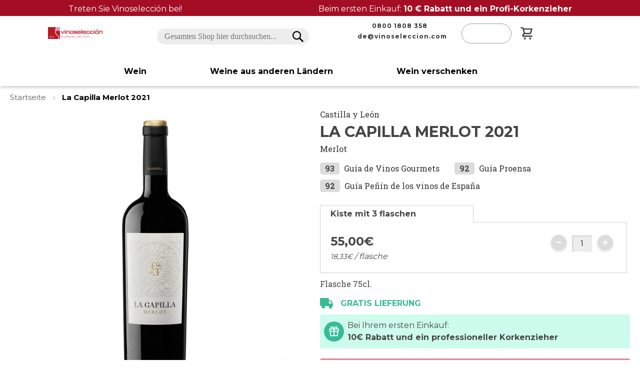

--- FILE ---
content_type: text/html; charset=UTF-8
request_url: https://www.vinoseleccion.de/capilla-merlot-2021
body_size: 31004
content:
<!doctype html>
<html lang="de">
    <head prefix="og: http://ogp.me/ns# fb: http://ogp.me/ns/fb# product: http://ogp.me/ns/product#">
                <meta charset="utf-8"/>
<meta name="title" content="&lt;strong&gt;Der La Capilla Merlot 2021&lt;/strong&gt; | Vinoselektion"/>
<meta name="description" content="&lt;strong&gt;Der La Capilla Merlot 2021&lt;/strong&gt; ist vollständig aus Trauben einer kleinen Parzelle mit 40 Jahren Alter hergestellt. Ausdrucksstark und mit einer ausgeprägten Persönlichkeit."/>
<meta name="robots" content="INDEX,FOLLOW"/>
<meta name="viewport" content="width=device-width, initial-scale=1"/>
<meta name="format-detection" content="telephone=no"/>
<title>&lt;strong&gt;Der La Capilla Merlot 2021&lt;/strong&gt; | Vinoselektion</title>
<link  rel="stylesheet" type="text/css"  media="all" href="https://www.vinoseleccion.de/static/frontend/W2e/Vinoseleccion/de_DE/mage/calendar.css" />
<link  rel="stylesheet" type="text/css"  media="all" href="https://www.vinoseleccion.de/static/frontend/W2e/Vinoseleccion/de_DE/css/styles-m.css" />
<link  rel="stylesheet" type="text/css"  media="all" href="https://www.vinoseleccion.de/static/frontend/W2e/Vinoseleccion/de_DE/Amasty_ShopbyBase/css/swiper.min.css" />
<link  rel="stylesheet" type="text/css"  media="all" href="https://www.vinoseleccion.de/static/frontend/W2e/Vinoseleccion/de_DE/Magetop_Megamenu/css/menu-creator-pro.css" />
<link  rel="stylesheet" type="text/css"  media="all" href="https://www.vinoseleccion.de/static/frontend/W2e/Vinoseleccion/de_DE/Magetop_Megamenu/css/jquery.sidr.light.css" />
<link  rel="stylesheet" type="text/css"  media="all" href="https://www.vinoseleccion.de/static/frontend/W2e/Vinoseleccion/de_DE/mage/gallery/gallery.css" />
<link  rel="stylesheet" type="text/css"  media="all" href="https://www.vinoseleccion.de/static/frontend/W2e/Vinoseleccion/de_DE/W2e_Selecciones/css/selecciones.css" />
<link  rel="stylesheet" type="text/css"  rel="stylesheet" type="text/css" href="https://www.vinoseleccion.de/static/frontend/W2e/Vinoseleccion/de_DE/Paycomet_Payment/css/styles.css" />
<link  rel="stylesheet" type="text/css"  media="screen and (min-width: 768px)" href="https://www.vinoseleccion.de/static/frontend/W2e/Vinoseleccion/de_DE/css/styles-l.css" />
<link  rel="stylesheet" type="text/css"  media="print" href="https://www.vinoseleccion.de/static/frontend/W2e/Vinoseleccion/de_DE/css/print.css" />
<link  rel="icon" sizes="32x32" href="https://www.vinoseleccion.de/static/frontend/W2e/Vinoseleccion/de_DE/Magento_Theme/favicon.ico" />
<link  rel="icon" type="image/x-icon" href="https://www.vinoseleccion.de/static/frontend/W2e/Vinoseleccion/de_DE/Magento_Theme/favicon.ico" />
<link  rel="shortcut icon" type="image/x-icon" href="https://www.vinoseleccion.de/static/frontend/W2e/Vinoseleccion/de_DE/Magento_Theme/favicon.ico" />








<link rel="preload" as="font" crossorigin="anonymous" href="https://www.vinoseleccion.de/static/frontend/W2e/Vinoseleccion/de_DE/fonts/opensans/light/opensans-300.woff2" />
<link rel="preload" as="font" crossorigin="anonymous" href="https://www.vinoseleccion.de/static/frontend/W2e/Vinoseleccion/de_DE/fonts/opensans/regular/opensans-400.woff2" />
<link rel="preload" as="font" crossorigin="anonymous" href="https://www.vinoseleccion.de/static/frontend/W2e/Vinoseleccion/de_DE/fonts/opensans/semibold/opensans-600.woff2" />
<link rel="preload" as="font" crossorigin="anonymous" href="https://www.vinoseleccion.de/static/frontend/W2e/Vinoseleccion/de_DE/fonts/opensans/bold/opensans-700.woff2" />
<link rel="preload" as="font" crossorigin="anonymous" href="https://www.vinoseleccion.de/static/frontend/W2e/Vinoseleccion/de_DE/fonts/Luma-Icons.woff2" />
<link  rel="canonical" href="https://www.vinoseleccion.de/capilla-merlot-2021" />
        
<script data-exclude-this-tag="text/x-magento-template"  nonce="aThjaDdxbmNmMXdpYjE4YXk4cnIwdmJtbGFpYzA1Y2w=">
    window.getWpGA4Cookie = function(name) {
        match = document.cookie.match(new RegExp(name + '=([^;]+)'));
        if (match) return decodeURIComponent(match[1].replace(/\+/g, ' ')) ;
    };

    window.ga4AllowServices = false;

    var isCookieRestrictionModeEnabled = 0,
        currentWebsiteId = 2,
        cookieRestrictionName = 'user_allowed_save_cookie';

    if (isCookieRestrictionModeEnabled) {
        allowedCookies = window.getWpGA4Cookie(cookieRestrictionName);

        if (allowedCookies !== undefined) {
            allowedWebsites = JSON.parse(allowedCookies);

            if (allowedWebsites[currentWebsiteId] === 1) {
                window.ga4AllowServices = true;
            }
        }
    } else {
        window.ga4AllowServices = true;
    }
</script>
    

    <!-- Google Tag Manager -->
<script nonce="aThjaDdxbmNmMXdpYjE4YXk4cnIwdmJtbGFpYzA1Y2w="  data-exclude-this-tag="text/x-magento-template" > if (window.ga4AllowServices) {(function(w,d,s,l,i){w[l]=w[l]||[];w[l].push({'gtm.start':
new Date().getTime(),event:'gtm.js'});var f=d.getElementsByTagName(s)[0],
j=d.createElement(s),dl=l!='dataLayer'?'&l='+l:'';j.async=true;j.src=
'https://www.googletagmanager.com/gtm.js?id='+i+dl;f.parentNode.insertBefore(j,f);
})(window,document,'script','dataLayer','GTM-5GBGL8RX');} </script>
<!-- End Google Tag Manager -->
    <script data-exclude-this-tag="text/x-magento-template"  nonce="aThjaDdxbmNmMXdpYjE4YXk4cnIwdmJtbGFpYzA1Y2w=">
        if (window.ga4AllowServices) {
            window.dataLayer = window.dataLayer || [];
                        var dl4Objects =[{"pageName":"<strong>Der La Capilla Merlot 2021<\/strong> | Vinoselektion","pageType":"product"},{"event":"view_item","ecommerce":{"currency":"EUR","value":55,"items":[{"item_name":"La Capilla Merlot 2021","item_id":"DS0018R","affiliation":"Deutschland - Deutschland - Deutschland","price":55,"quantity":1,"index":0,"item_list_name":"product","item_list_id":"","ean":"08435777501702","discount_percentage":0,"discount":0,"price_without_discount":55,"item_brand":"Cristina Forner","tax_rate":"IVA21","pre_tax_price":45.45,"is_on_sale":"No","added_date":"2024-12-13","num_bottles":3,"pre_per_bottle":18.333333333333,"vintage_year_wine":"","grape_variety_wine":"100% Tempranillo","capacity":" cl","winemaker":"Rodrigo Mi\u00f1\u00f3n","currency":"EUR","item_categories":[{"item_category":"Die Weinmesse von Vinoselecci\u00f3n","item_category2":"Die Weinmesse von Vinoselecci\u00f3n","item_category3":"","item_category4":"","item_category5":""},{"item_category":"Wein","item_category2":"Wein","item_category3":"","item_category4":"","item_category5":""},{"item_category":"Wein | Weine unter 10\u20ac","item_category2":"Wein","item_category3":"Weine unter 10\u20ac","item_category4":"","item_category5":""},{"item_category":"Wein | Rotwein","item_category2":"Wein","item_category3":"Rotwein","item_category4":"","item_category5":""},{"item_category":"Wein | Spanien","item_category2":"Wein","item_category3":"Spanien","item_category4":"","item_category5":""},{"item_category":"Wein | Weine aus anderen L\u00e4ndern","item_category2":"Wein","item_category3":"Weine aus anderen L\u00e4ndern","item_category4":"","item_category5":""},{"item_category":"Wein | Neuheiten","item_category2":"Wein","item_category3":"Neuheiten","item_category4":"","item_category5":""}],"is_in_stock":"Yes"}]}}];
            for (var i in dl4Objects) {
                var dl = dl4Objects[i];
                if (dl.hasOwnProperty('event_id')) {
                    if(dl.event_id == 'mbb_ga'){
                        delete dl.event_id;
                        delete dl.ecommerce;
                    }
                }

                window.dataLayer.push({ecommerce: null});
                window.dataLayer.push(dl);
            }
                        var wpGA4Cookies = ['wp_ga4_user_id','wp_ga4_customerGroup'];
            wpGA4Cookies.map(function (cookieName) {
                var cookieValue = window.getWpGA4Cookie(cookieName);
                if (cookieValue) {
                    if (cookieName != 'wp_ga4_user_id' && cookieName != 'wp_ga4_customerGroup') {
                        var dl4Object = {};
                        dl4Object[cookieName.replace('wp_ga4_', '')] = cookieValue;
                        window.dataLayer.push(dl4Object);
                    }
                }
            });
        }
    </script>
    


<meta property="og:type" content="product" />
<meta property="og:title"
      content="La&#x20;Capilla&#x20;Merlot&#x20;2021" />
<meta property="og:image"
      content="https://www.vinoseleccion.de/media/catalog/product/cache/9804eaa56ef7a6e4ec20343799e1cb71/l/a/la-capilla-merlot_1_1_9.jpg" />
<meta property="og:description"
      content="" />
<meta property="og:url" content="https://www.vinoseleccion.de/capilla-merlot-2021" />
    <meta property="product:price:amount" content="55"/>
    <meta property="product:price:currency"
      content="EUR"/>
    </head>
    <body data-container="body"
          data-mage-init='{"loaderAjax": {}, "loader": { "icon": "https://www.vinoseleccion.de/static/frontend/W2e/Vinoseleccion/de_DE/images/loader-2.gif"}}'
        id="html-body" class="page-product-grouped catalog-product-view product-capilla-merlot-2021 page-layout-1column page-layout-product-full-width">
        <!-- Google Tag Manager (noscript) -->
<noscript><iframe src="https://www.googletagmanager.com/ns.html?id=GTM-5GBGL8RX"
height="0" width="0" style="display:none;visibility:hidden"></iframe></noscript>
<!-- End Google Tag Manager (noscript) -->


<div class="cookie-status-message" id="cookie-status">
    The store will not work correctly in the case when cookies are disabled.</div>




    <noscript>
        <div class="message global noscript">
            <div class="content">
                <p>
                    <strong>JavaScript scheint in Ihrem Browser deaktiviert zu sein.</strong>
                    <span>
                        Um unsere Website in bester Weise zu erfahren, aktivieren Sie Javascript in Ihrem Browser.                    </span>
                </p>
            </div>
        </div>
    </noscript>



<div class="page-wrapper"><header class="page-header"><div class="preHeader"><div data-content-type="html" data-appearance="default" data-element="main" data-decoded="true"><a href="/mogen-sie-wein" class="top-bar" target="_blank">
    <p>Treten Sie Vinoselección bei!</p>
    <p>Beim ersten Einkauf: <strong>10 € Rabatt und ein Profi-Korkenzieher</strong></p>
</a></div></div><div class="preHeaderMobile"><div data-content-type="html" data-appearance="default" data-element="main" data-decoded="true"><a style="text-decoration: none;" title="3 regalos" href="/mogen-sie-wein" target="_self">
<div class="mobile-top-bar" style="background-color: #bd1725; color: white; font-size: 15px; font-family: Montserrat, sans-serif; text-align: center;">
Zwei Geschenke bei Ihrer ersten Bestellung
</div>
</a></div></div><div class="global-header"><div class="left-col">
<span class="action nav-toggle"><span>Navigation umschalten</span></span>

<a
    class="logo"
    href="https://www.vinoseleccion.de/"
    title=""
    aria-label="store logo">
    <img src="https://www.vinoseleccion.de/media/logo/default/logo.png"
         title=""
         alt=""
                    />
</a>
</div><div class="center-col">

<div class="block block-search">
    <div class="block block-title">
        <strong>Suchen</strong>
    </div>

    <div class="block block-content">
        <form
            id="minisearch-form-top-search"
            class="form minisearch"
            action="https://www.vinoseleccion.de/catalogsearch/result/"
            method="get"
        >
            <div class="field search">
                <label class="label" for="minisearch-input-top-search" data-role="minisearch-label">
                    <span>Suchen</span>
                </label>

                <div class="control">
                    <input
                        id="minisearch-input-top-search"
                        type="text"
                        name="q"
                        value=""
                        placeholder="Gesamten Shop hier durchsuchen..."
                        class="input-text"
                        maxlength="128"
                        role="combobox"
                        aria-haspopup="false"
                        aria-autocomplete="both"
                        aria-expanded="false"
                        autocomplete="off"
                        data-block="autocomplete-form"
                        data-mage-init="&#x7B;&quot;quickSearch&quot;&#x3A;&#x7B;&quot;formSelector&quot;&#x3A;&quot;&#x23;minisearch-form-top-search&quot;,&quot;url&quot;&#x3A;&quot;https&#x3A;&#x5C;&#x2F;&#x5C;&#x2F;www.vinoseleccion.de&#x5C;&#x2F;search&#x5C;&#x2F;ajax&#x5C;&#x2F;suggest&#x5C;&#x2F;&quot;,&quot;destinationSelector&quot;&#x3A;&quot;&#x23;minisearch-autocomplete-top-search&quot;,&quot;templates&quot;&#x3A;&#x7B;&quot;term&quot;&#x3A;&#x7B;&quot;title&quot;&#x3A;&quot;Suchbegriffe&quot;,&quot;template&quot;&#x3A;&quot;Smile_ElasticsuiteCore&#x5C;&#x2F;autocomplete&#x5C;&#x2F;term&quot;&#x7D;,&quot;product&quot;&#x3A;&#x7B;&quot;title&quot;&#x3A;&quot;Artikel&quot;,&quot;template&quot;&#x3A;&quot;Smile_ElasticsuiteCatalog&#x5C;&#x2F;autocomplete&#x5C;&#x2F;product&quot;&#x7D;,&quot;category&quot;&#x3A;&#x7B;&quot;title&quot;&#x3A;&quot;Kategorien&quot;,&quot;template&quot;&#x3A;&quot;Smile_ElasticsuiteCatalog&#x5C;&#x2F;autocomplete&#x5C;&#x2F;category&quot;&#x7D;,&quot;product_attribute&quot;&#x3A;&#x7B;&quot;title&quot;&#x3A;&quot;Attribute&quot;,&quot;template&quot;&#x3A;&quot;Smile_ElasticsuiteCatalog&#x5C;&#x2F;autocomplete&#x5C;&#x2F;product-attribute&quot;,&quot;titleRenderer&quot;&#x3A;&quot;Smile_ElasticsuiteCatalog&#x5C;&#x2F;js&#x5C;&#x2F;autocomplete&#x5C;&#x2F;product-attribute&quot;&#x7D;&#x7D;,&quot;priceFormat&quot;&#x3A;&#x7B;&quot;pattern&quot;&#x3A;&quot;&#x25;s&#x5C;u20ac&quot;,&quot;precision&quot;&#x3A;2,&quot;requiredPrecision&quot;&#x3A;2,&quot;decimalSymbol&quot;&#x3A;&quot;,&quot;,&quot;groupSymbol&quot;&#x3A;&quot;.&quot;,&quot;groupLength&quot;&#x3A;3,&quot;integerRequired&quot;&#x3A;false&#x7D;,&quot;minSearchLength&quot;&#x3A;&quot;2&quot;&#x7D;&#x7D;"
                    />

                    <div id="minisearch-autocomplete-top-search" class="search-autocomplete"></div>

                                    </div>
            </div>

            <div class="actions">
                <button
                    type="submit"
                    title="Suchen"
                    class="action search"
                >
                    <span>Suchen</span>
                </button>
            </div>
        </form>
    </div>
</div>
</div><div class="right-col-social"><div class="block social-header">
    <div class="block-content">
        <a href="tel:0800 1808 358">
            <p class="pphone"><span class="txtphone">0800 1808 358</span></p>
        </a>
                <a href="mailto:de@vinoseleccion.com">
            <p class="penvelope"><span class="txtmail">de@vinoseleccion.com</span></p>
        </a>
    </div>
</div>
</div><div class="right-col-actions">
<div class="quick-access" data-block="header.icons">
    <span class="contact-info">
        <span class="contact-info-icon"></span>
        <span class="contact-doubt">Haben Sie Fragen?</span>
        <a href="tel:0800 1808 358" class="phone-number"><span class="phone-number">0800 1808 358</span></a>
                        <span class="horario"></span>
    </span>
    <div class="block block-header-cart">
        <span class="search-icon"></span>
        <span class="close-search-icon"></span>
        <ul class="links">
    <li data-bind="scope: 'customer'">
        <!-- ko if: customer().firstname  -->
        <span data-bind="html: image + loggedInSource + imageClose">

        </span>
        <a class="linkaccount">
        <span class="logged-in"
              data-bind="text: new String('Hallo') + ', ' + customer().firstname">
        </span>
        </a>
        <div class="dropdown-content login">
            <a href="https://www.vinoseleccion.de/customer/account">Mein Konto</a>
            <a href="https://www.vinoseleccion.de/sales/order/history">Meine Bestellungen</a>
            <a href="https://www.vinoseleccion.de/customer/wishlist/index">Wunschliste</a>
            <a href="https://www.vinoseleccion.de/customer/account/adhesiones">Meine Abonnements</a>
            <a href="https://www.vinoseleccion.de/hilfe">Hilfe</a>
            <a href="https://www.vinoseleccion.de/customer/account/logout">Ausloggen</a>
        </div>
        <!-- /ko -->
        <!-- ko ifnot: customer().fullname  -->
        <span data-bind="html: image + loggedOutSource + imageClose">

        </span>
        <a class="linkaccount" href="/customer/account/login/">
        <span class="not-logged-in"
              data-bind="i18n: 'Login'"></span>
        </a>
        <!-- /ko -->
    </li>
    
</ul>

<div data-block="minicart" class="minicart-wrapper">
    <a class="action showcart" href="https://www.vinoseleccion.de/checkout/cart/"
       data-bind="scope: 'minicart_content'">
        <span class="text">Mein Warenkorb</span>
        <span class="counter qty empty"
              data-bind="css: { empty: !!getCartParam('summary_count') == false && !isLoading() },
               blockLoader: isLoading">
            <span class="counter-number">
                <!-- ko if: getCartParam('summary_count') -->
                <!-- ko text: getCartParam('summary_count').toLocaleString(window.LOCALE) --><!-- /ko -->
                <!-- /ko -->
            </span>
            <span class="counter-label">
            <!-- ko if: getCartParam('summary_count') -->
                <!-- ko text: getCartParam('summary_count').toLocaleString(window.LOCALE) --><!-- /ko -->
                <!-- ko i18n: 'items' --><!-- /ko -->
            <!-- /ko -->
            </span>
        </span>
    </a>
                                
</div>
            <style>
        #menu-group-5 .menu-creator-pro, #menu-group-5 .menu-creator-pro > li { background: transparent; }
        #menu-group-5 .menu-creator-pro li.is-active, #menu-group-5 .menu-creator-pro .autosub li:hover, .no-header > ul > li:not(.nav-header):hover { background: transparent; }
        #menu-group-5 .table-layout > ul > li > a:after { border-left: .75em solid transparent; }
        #menu-group-5 .bg-design, #menu-group-5 .tab-layout > ul > li.is-active > a { background: transparent; }
        #menu-group-5 .btn { background: linear-gradient(to right,transparent 50%,#111 50%);background-size: auto auto;background-size: 200% 100%; }
        #menu-group-5 .btn:hover { background-position: right bottom; }
        #menu-group-5 .flipY-caption, #menu-group-5 .slideDown-caption { background: rgba(152,2,2,.85); }
        #menu-group-5 .tab-layout > ul > li > a { background: #555; }
        #menu-group-5 input[type="text"].linear, .mtm-wrapper input[type="email"].linear, #menu-group-5 input[type="password"].linear { background: #aaaaaa80;background: linear-gradient(to right,transparent 50px,#fff 0);}
    </style>
<div id='menu-group-5' class='mst mtm-wrapper'><link rel="stylesheet" media="all" type="text/css" href="https://www.vinoseleccion.de/static/frontend/W2e/Vinoseleccion/de_DE/Magetop_Megamenu/pushnew/css/icons.css" />
<link rel="stylesheet" media="all" type="text/css" href="https://www.vinoseleccion.de/static/frontend/W2e/Vinoseleccion/de_DE/Magetop_Megamenu/pushnew/css/component.css" />
<div class="multi-level-push-menu">
	<a href="#" id="trigger-5" class="menu-trigger"></a>
</div>
<div class="mtm-pushnew-menu">
	<div class="mp-pusher" id="mp-pusher">
		<div id="mp-menu-5" class="mp-menu">
			<div class="mp-level">
									<ul><img id="close-nav-section" loading="lazy" class="close-nav-section" src="https://www.vinoseleccion.de/static/frontend/W2e/Vinoseleccion/de_DE/images/icons/icon-coupon-close.svg"><li><a class="menu-iniciar-sesion" title=". Anmelden ." target="_self" href="https://www.vinoseleccion.de/customer/account/"><span>Anmelden</span></a>
</li><li><a class="" title=". Wein ." target="_self" href="https://www.vinoseleccion.de/wein"><span>Wein</span></a><span class="mt-icon mt-icon-arrow-right"></span><div class="mp-level"><a class="mp-back" href="#">Wein</a><ul><li class="column-destacados color-destacado"><a class="" title=". Highlights ." target="_self" href=""><span>Highlights</span></a><span class="mt-icon mt-icon-arrow-right"></span><div class="mp-level"><a class="mp-back" href="#">Highlights</a><ul><li><a class="" title=". Spanische Weine ." target="_self" href="https://www.vinoseleccion.de/wein/spanien"><span>Spanische Weine</span></a>
</li><li><a class="" title=". Preisgekr&ouml;nte Weine ." target="_self" href="https://www.vinoseleccion.de/wein/auszeichnungen"><span>Preisgekr&ouml;nte Weine</span></a>
</li><li><a class="" title=". Weine mit Punktzahl ." target="_self" href="https://www.vinoseleccion.de/wein/bewertungen"><span>Weine mit Punktzahl</span></a>
</li><li><a class="" title=". Bio-Weine ." target="_self" href="https://www.vinoseleccion.de/wein/bio"><span>Bio-Weine</span></a>
</li><li><a class="" title=". VORS &amp; VOS ." target="_self" href="https://www.vinoseleccion.de/wein/sherry/vors-vos"><span>VORS &amp; VOS</span></a>
</li><li><a class="" title=". Finos und Manzanillas ." target="_self" href="https://www.vinoseleccion.de/wein/sherry/finos-manzanillas"><span>Finos und Manzanillas</span></a>
</li><li><a class="" title=". Gemischte Kiste ." target="_self" href="https://www.vinoseleccion.de/gemischte-kiste"><span>Gemischte Kiste</span></a>
</li><li><a class="" title=". Kellereien ." target="_self" href="https://www.vinoseleccion.de/wein/kellereien"><span>Kellereien</span></a>
</li></ul>

</div>

</li><li class="color-destacado"><a class="" title=". Weinarten ." target="_self" href="https://www.vinoseleccion.de/weinarten"><span>Weinarten</span></a><span class="mt-icon mt-icon-arrow-right"></span><div class="mp-level"><a class="mp-back" href="#">Weinarten</a><ul><li><a class="" title=". Rotwein ." target="_self" href="https://www.vinoseleccion.de/wein/rotwein"><span>Rotwein</span></a>
</li><li><a class="" title=". Wei&szlig;wein ." target="_self" href="https://www.vinoseleccion.de/wein/weisswein"><span>Wei&szlig;wein</span></a>
</li><li><a class="" title=". Ros&eacute;wein ." target="_self" href="https://www.vinoseleccion.de/wein/rosewein"><span>Ros&eacute;wein</span></a>
</li><li><a class="" title=". Schaumwein ." target="_self" href="https://www.vinoseleccion.de/wein/schaumwein"><span>Schaumwein</span></a>
</li><li><a class="" title=". Lik&ouml;rwein ." target="_self" href="https://www.vinoseleccion.de/wein/likorwein"><span>Lik&ouml;rwein</span></a>
</li><li><a class="" title=". S&uuml;&szlig;wein ." target="_self" href="https://www.vinoseleccion.de/wein/susswein"><span>S&uuml;&szlig;wein</span></a>
</li><li><a class="" title=". Wermut ." target="_self" href="https://www.vinoseleccion.de/wein/wermut"><span>Wermut</span></a>
</li><li><a class="" title=". Alle Weine ." target="_self" href="https://www.vinoseleccion.de/weinarten"><span>Alle Weine</span></a>
</li></ul>

</div>

</li><li class="color-destacado"><a class="" title=". Preis pro Flasche ." target="_self" href=""><span>Preis pro Flasche</span></a><span class="mt-icon mt-icon-arrow-right"></span><div class="mp-level"><a class="mp-back" href="#">Preis pro Flasche</a><ul><li><a class="" title=". Unter 6&euro; ." target="_self" href="https://www.vinoseleccion.de/wein/unter-6-euros"><span>Unter 6&euro;</span></a>
</li><li><a class="" title=". Unter 10&euro; ." target="_self" href="https://www.vinoseleccion.de/wein/unter-10-euros"><span>Unter 10&euro;</span></a>
</li><li><a class="" title=". Zwischen 10-15&euro; ." target="_self" href="https://www.vinoseleccion.de/wein/zwischen-10-15-euros"><span>Zwischen 10-15&euro;</span></a>
</li><li><a class="" title=". Zwischen 15-20&euro; ." target="_self" href="https://www.vinoseleccion.de/wein/zwischen-15-20-euros"><span>Zwischen 15-20&euro;</span></a>
</li><li><a class="" title=". Zwischen 20-40&euro; ." target="_self" href="https://www.vinoseleccion.de/wein/zwischen-20-40-euros"><span>Zwischen 20-40&euro;</span></a>
</li><li><a class="" title=". Ab 40&euro; ." target="_self" href="https://www.vinoseleccion.de/wein/ab-40-euros"><span>Ab 40&euro;</span></a>
</li><li><a class="" title=". Ab 100&euro; ." target="_self" href="https://www.vinoseleccion.de/wein/ab-100-euros"><span>Ab 100&euro;</span></a>
</li></ul>

</div>

</li><li class="color-destacado"><a class="" title=". Ausgew&auml;hlte spanische Regionen ." target="_self" href=""><span>Ausgew&auml;hlte spanische Regionen</span></a><span class="mt-icon mt-icon-arrow-right"></span><div class="mp-level"><a class="mp-back" href="#">Ausgewählte spanische Regionen</a><ul><li><a class="" title=". Rioja ." target="_self" href="https://www.vinoseleccion.de/wein/spanien/rioja"><span>Rioja</span></a>
</li><li><a class="" title=". Ribera de Duero ." target="_self" href="https://www.vinoseleccion.de/wein/spanien/ribera-duero"><span>Ribera de Duero</span></a>
</li><li><a class="" title=". Rias Baixas ." target="_self" href="https://www.vinoseleccion.de/wein/spanien/rias-baixas"><span>Rias Baixas</span></a>
</li><li><a class="" title=". Rueda ." target="_self" href="https://www.vinoseleccion.de/wein/spanien/rueda"><span>Rueda</span></a>
</li><li><a class="" title=". Somontano ." target="_self" href="https://www.vinoseleccion.de/wein/spanien/somontano"><span>Somontano</span></a>
</li><li><a class="" title=". Toro ." target="_self" href="https://www.vinoseleccion.de/wein/spanien/toro"><span>Toro</span></a>
</li><li><a class="" title=". Bierzo ." target="_self" href="https://www.vinoseleccion.de/wein/spanien/bierzo"><span>Bierzo</span></a>
</li><li><a class="" title=". Alle Regionen ." target="_self" href="https://www.vinoseleccion.de/regionen"><span>Alle Regionen</span></a>
</li></ul>

</div>

</li><li class="color-destacado"><a class="" title=". Rebsorten ." target="_self" href=""><span>Rebsorten</span></a><span class="mt-icon mt-icon-arrow-right"></span><div class="mp-level"><a class="mp-back" href="#">Rebsorten</a><ul><li><a class="" title=". Tempranillo ." target="_self" href="https://www.vinoseleccion.de/wein/rebsorten/tempranillo"><span>Tempranillo</span></a>
</li><li><a class="" title=". Garnacha ." target="_self" href="https://www.vinoseleccion.de/wein/rebsorten/garnacha-tinta"><span>Garnacha</span></a>
</li><li><a class="" title=". Cabernet Sauvignon ." target="_self" href="https://www.vinoseleccion.de/wein/rebsorten/cabernet-sauvignon"><span>Cabernet Sauvignon</span></a>
</li><li><a class="" title=". Albari&ntilde;o ." target="_self" href="https://www.vinoseleccion.de/wein/rebsorten/albarino"><span>Albari&ntilde;o</span></a>
</li><li><a class="" title=". Verdejo ." target="_self" href="https://www.vinoseleccion.de/wein/rebsorten/verdejo"><span>Verdejo</span></a>
</li><li><a class="" title=". Moscatel ." target="_self" href="https://www.vinoseleccion.de/wein/rebsorten/moscatel-malaga"><span>Moscatel</span></a>
</li><li><a class="" title=". Godello ." target="_self" href="https://www.vinoseleccion.de/wein/rebsorten/godello"><span>Godello</span></a>
</li><li><a class="" title=". Alle Rebsorten ." target="_self" href="https://www.vinoseleccion.de/wein/rebsorten"><span>Alle Rebsorten</span></a>
</li></ul>

</div>

</li></ul>

</div>

</li><li><a class="" title=". Weine aus anderen L&auml;ndern ." target="_self" href="https://www.vinoseleccion.de/wein/andere-landern"><span>Weine aus anderen L&auml;ndern</span></a><span class="mt-icon mt-icon-arrow-right"></span><div class="mp-level"><a class="mp-back" href="#">Weine aus anderen Ländern</a><ul><li class="column-destacados color-destacado"><a class="" title=". Highlights ." target="_self" href=""><span>Highlights</span></a><span class="mt-icon mt-icon-arrow-right"></span><div class="mp-level"><a class="mp-back" href="#">Highlights</a><ul><li><a class="" title=". Ch&acirc;teau Miraval ." target="_self" href="https://www.vinoseleccion.de/wein/kellereien/chateau-miraval"><span>Ch&acirc;teau Miraval</span></a>
</li><li><a class="" title=". Markus Molitor ." target="_self" href="https://www.vinoseleccion.de/wein/kellereien/markus-molitor"><span>Markus Molitor</span></a>
</li><li><a class="" title=". Baron Philippe Rothschild ." target="_self" href="https://www.vinoseleccion.de/wein/kellereien/baron-philippe-rothschild"><span>Baron Philippe Rothschild</span></a>
</li><li><a class="" title=". Mo&euml;t Chandon ." target="_self" href="https://www.vinoseleccion.de/wein/kellereien/moet-chandon"><span>Mo&euml;t Chandon</span></a>
</li><li><a class="" title=". Perrier Jou&euml;t ." target="_self" href="https://www.vinoseleccion.de/wein/kellereien/perrier-jouet"><span>Perrier Jou&euml;t</span></a>
</li><li><a class="" title=". Maison Piper-Heidsieck ." target="_self" href="https://www.vinoseleccion.de/wein/kellereien/maison-piper-heidsieck"><span>Maison Piper-Heidsieck</span></a>
</li><li><a class="" title=". Taittinger ." target="_self" href="https://www.vinoseleccion.de/wein/kellereien/taittinger"><span>Taittinger</span></a>
</li><li><a class="" title=". Lanson ." target="_self" href="https://www.vinoseleccion.de/wein/kellereien/lanson"><span>Lanson</span></a>
</li><li><a class="" title=". Tokaj Oremus ." target="_self" href="https://www.vinoseleccion.de/wein/kellereien/tokaj-oremus"><span>Tokaj Oremus</span></a>
</li></ul>

</div>

</li><li class="color-destacado"><a class="" title=". Land ." target="_self" href="https://www.vinoseleccion.de/test"><span>Land</span></a><span class="mt-icon mt-icon-arrow-right"></span><div class="mp-level"><a class="mp-back" href="#">Land</a><ul><li><a class="" title=". Frankreich ." target="_self" href="https://www.vinoseleccion.de/wein/frankreich"><span>Frankreich</span></a>
</li><li><a class="" title=". Italien ." target="_self" href="https://www.vinoseleccion.de/wein/italien"><span>Italien</span></a>
</li><li><a class="" title=". Portugal ." target="_self" href="https://www.vinoseleccion.de/wein/portugal"><span>Portugal</span></a>
</li><li><a class="" title=". Vereinigte Staaten ." target="_self" href="https://www.vinoseleccion.de/wein/vereinigte-staaten"><span>Vereinigte Staaten</span></a>
</li><li><a class="" title=". Argentinien ." target="_self" href="https://www.vinoseleccion.de/wein/argentinien"><span>Argentinien</span></a>
</li><li><a class="" title=". Chile ." target="_self" href="https://www.vinoseleccion.de/wein/chile"><span>Chile</span></a>
</li><li><a class="" title=". Sudafrika ." target="_self" href="https://www.vinoseleccion.de/wein/sudafrika"><span>Sudafrika</span></a>
</li><li><a class="" title=". Alle Weine ." target="_self" href="https://www.vinoseleccion.de/wein"><span>Alle Weine</span></a>
</li></ul>

</div>

</li><li class="color-destacado two-columns"><a class="" title=". Ausgew&auml;hlte internationale Regionen ." target="_self" href=""><span>Ausgew&auml;hlte internationale Regionen</span></a><span class="mt-icon mt-icon-arrow-right"></span><div class="mp-level"><a class="mp-back" href="#">Ausgewählte internationale Regionen</a><ul><li><a class="" title=". Alsace ." target="_self" href="https://www.vinoseleccion.de/wein/frankreich/alsace"><span>Alsace</span></a>
</li><li><a class="" title=". Barolo ." target="_self" href="https://www.vinoseleccion.de/wein/italien/barolo"><span>Barolo</span></a>
</li><li><a class="" title=". Burgund ." target="_self" href="https://www.vinoseleccion.de/wein/frankreich/bourgogne"><span>Burgund</span></a>
</li><li><a class="" title=". Bordeaux ." target="_self" href="https://www.vinoseleccion.de/wein/frankreich/bordeaux"><span>Bordeaux</span></a>
</li><li><a class="" title=". Champagne ." target="_self" href="https://www.vinoseleccion.de/wein/frankreich/champagne"><span>Champagnerflasche</span></a>
</li><li><a class="" title=". Chablis ." target="_self" href="https://www.vinoseleccion.de/wein/frankreich/chablis"><span>Chablis</span></a>
</li><li><a class="" title=". Alentejano ." target="_self" href="https://www.vinoseleccion.de/wein/portugal/alentejano"><span>Alentejano</span></a>
</li><li><a class="" title=". Alle Regionen ." target="_self" href="https://www.vinoseleccion.de/regionen"><span>Alle Regionen</span></a>
</li><li><a class="" title=". Madeira ." target="_self" href="https://www.vinoseleccion.de/wein/portugal/madeira"><span>Madeira</span></a>
</li><li><a class="" title=". Mendoza ." target="_self" href="https://www.vinoseleccion.de/wein/argentinien/mendoza"><span>Mendoza</span></a>
</li><li><a class="" title=". Chianti ." target="_self" href="https://www.vinoseleccion.de/wein/italien/chianti-classico"><span>Chianti</span></a>
</li><li><a class="" title=". Provence ." target="_self" href="https://www.vinoseleccion.de/wein/frankreich/cotes-provence"><span>Provence</span></a>
</li><li><a class="" title=". Saint Emili&oacute;n ." target="_self" href="https://www.vinoseleccion.de/wein/frankreich/saint-emilion"><span>Saint Emili&oacute;n</span></a>
</li><li><a class="" title=". Mosela ." target="_self" href="https://www.vinoseleccion.de/wein/deutschland/mosela"><span>Mosela</span></a>
</li><li><a class="" title=". Porto ." target="_self" href="https://www.vinoseleccion.de/wein/portugal/porto"><span>Porto</span></a>
</li></ul>

</div>

</li><li class="color-destacado"><a class="" title=". Rebsorten ." target="_self" href=""><span>Rebsorten</span></a><span class="mt-icon mt-icon-arrow-right"></span><div class="mp-level"><a class="mp-back" href="#">Rebsorten</a><ul><li><a class="" title=". Chardonnay ." target="_self" href="https://www.vinoseleccion.de/wein/rebsorten/chardonnay"><span>Chardonnay</span></a>
</li><li><a class="" title=". Syrah ." target="_self" href="https://www.vinoseleccion.de/wein/rebsorten/syrah"><span>Syrah</span></a>
</li><li><a class="" title=". Malbec ." target="_self" href="https://www.vinoseleccion.de/wein/rebsorten/malbec"><span>Malbec</span></a>
</li><li><a class="" title=". Pinot noir ." target="_self" href="https://www.vinoseleccion.de/wein/rebsorten/pinot-noir"><span>Pinot noir</span></a>
</li><li><a class="" title=". Merlot ." target="_self" href="https://www.vinoseleccion.de/wein/rebsorten/merlot"><span>Merlot</span></a>
</li><li><a class="" title=". Sangiovese ." target="_self" href="https://www.vinoseleccion.de/wein/rebsorten/sangiovese"><span>Sangiovese</span></a>
</li><li><a class="" title=". Riesling ." target="_self" href="https://www.vinoseleccion.de/wein/rebsorten/riesling"><span>Riesling Flasche</span></a>
</li><li><a class="" title=". Alle rebsorten ." target="_self" href="https://www.vinoseleccion.de/wein/rebsorten"><span>Alle rebsorten</span></a>
</li></ul>

</div>

</li></ul>

</div>

</li><li><a class="" title=". Wein verschenken ." target="_self" href="https://www.vinoseleccion.de/wein-verschenken"><span>Wein verschenken</span></a><span class="mt-icon mt-icon-arrow-right"></span><div class="mp-level"><a class="mp-back" href="#">Wein verschenken</a><ul><li class="color-destacado"><a class="" title=". Kategorien ." target="_self" href=""><span>Kategorien</span></a><span class="mt-icon mt-icon-arrow-right"></span><div class="mp-level"><a class="mp-back" href="#">Kategorien</a><ul><li><a class="" title=". Geschenkboxen ." target="_self" href="https://www.vinoseleccion.de/wein-verschenken/boxen"><span>Geschenkboxen</span></a>
</li><li><a class="" title=". Gro&szlig;formate ." target="_self" href="https://www.vinoseleccion.de/wein-verschenken/grossformate"><span>Gro&szlig;formate</span></a>
</li><li><a class="" title=". Cava und Champagner ." target="_self" href="https://www.vinoseleccion.de/wein-verschenken/cava-champagner"><span>Cava und Champagner</span></a>
</li><li><a class="" title=". Premiumweine ." target="_self" href="https://www.vinoseleccion.de/wein-verschenken/premiumweine"><span>Premiumweine</span></a>
</li></ul>

</div>

</li><li class="color-destacado"><a class="" title=". Empfehlungen ." target="_self" href=""><span>Empfehlungen</span></a><span class="mt-icon mt-icon-arrow-right"></span><div class="mp-level"><a class="mp-back" href="#">Empfehlungen</a><ul><li><a class="" title=". Thyssen-Auswahl ." target="_self" href="https://www.vinoseleccion.de/thyssen"><span>Thyssen-Auswahl</span></a>
</li><li><a class="" title=". Gr&ouml;&szlig;te Hits ." target="_self" href="https://www.vinoseleccion.de/wein-verschenken/grosste-hits"><span>Gr&ouml;&szlig;te Hits</span></a>
</li><li><a class="" title=". Klassiker zum M&ouml;gen ." target="_self" href="https://www.vinoseleccion.de/wein-verschenken/klassiker-mogen"><span>Klassiker zum M&ouml;gen</span></a>
</li><li><a class="" title=". Weine zum &Uuml;berraschen ." target="_self" href="https://www.vinoseleccion.de/wein-verschenken/weine-uberraschen"><span>Weine zum &Uuml;berraschen</span></a>
</li><li><a class="" title=". Weine f&uuml;r Feierlichkeiten ." target="_self" href="https://www.vinoseleccion.de/wein-verschenken/weine-feierlichkeiten"><span>Weine f&uuml;r Feierlichkeiten</span></a>
</li></ul>

</div>

</li></ul>

</div>

</li></ul>
 							</div>
		</div>
	</div>
</div>

</div>    </div>
</div>
</div></div><div class="home-top-menu"><div data-content-type="html" data-appearance="default" data-element="main" data-decoded="true"><!--<ul id="nav">
    <li class="dropdown">
        <a class="level-top" href="#"><span>Vino</span></a>
        <div class="menu-ipad-toggle" ><span></span><span></span><span></span><span></span></div>
        <div class="dropdown-content wines">
            <div class="column outstanding">
                <p class="column-title">Destacados</p>
                <a href="#"> <span>Novedades</span></a>
                <a href="#"> <span>Puntos Parker</span></a>
                <a href="#"> <span>Etiquetas exclusivas</span></a>
                <a href="#"> <span>Vinos ecológicos</span></a>
                <a href="#"> <span>Vinos sin alcohol</span></a>
                <a href="#"> <span>Acessorios</span></a>
                <a href="#"> <span>Grandes vinos</span></a>
                <a href="#"> <span>Bodegas</span></a>
            </div>
            <div class="column">
                <p class="column-title">Tipo de vino</p>
                <a href="#"> <span>Tinto</span></a>
                <a href="#"> <span>Blanco</span></a>
                <a href="#"> <span>Rosado</span></a>
                <a href="#"> <span>Espumoso</span></a>
                <a href="#"> <span>Generoso</span></a>
                <a href="#"> <span>Dulce</span></a>
                <a href="#"> <span>Vermut</span></a>
                <a href="#" class="link-all"> <span>Todos los vinos</span></a>
            </div>
            <div class="column">
                <p class="column-title">Precio por botella</p>
                <a href="#"> <span>Menos de 6€</span></a>
                <a href="#"> <span>Menos de 10€</span></a>
                <a href="#"> <span>Entre 10 y 15€</span></a>
                <a href="#"> <span>Entre 15 y 20€</span></a>
                <a href="#"> <span>Entre 20 y 40€</span></a>
                <a href="#"> <span>Más de 40€</span></a>
                <a href="#"> <span>Más de 100€</span></a>
            </div>
            <div class="column">
                <p class="column-title">Regiones destacadas</p>
                <a href="#"> <span>Rioja</span></a>
                <a href="#"> <span>Ribera del duero</span></a>
                <a href="#"> <span>Rías Baixas</span></a>
                <a href="#"> <span>Rueda</span></a>
                <a href="#"> <span>Somontano</span></a>
                <a href="#"> <span>Toro</span></a>
                <a href="#"> <span>Bierzo</span></a>
                <a href="#" class="link-all"> <span>Todas las regiones</span></a>
            </div>
            <div class="column">
                <p class="column-title">Variedades de uva</p>
                <a href="#"> <span>Tempranillo</span></a>
                <a href="#"> <span>Garnacha</span></a>
                <a href="#"> <span>Cabernet Sauvigno</span></a>
                <a href="#"> <span>Albariño</span></a>
                <a href="#"> <span>Verdejo</span></a>
                <a href="#"> <span>Moscatel</span></a>
                <a href="#"> <span>Godello</span></a>
                <a href="#" class="link-all"> <span>Todas las variedades de uva</span></a>
            </div>
        </div>
    </li>
    <li class="dropdown">
        <a id="club-vinos" href="#">Vinos internacionales</a>
        <div class="menu-ipad-toggle" ><span></span><span></span><span></span><span></span> </div>
        <div class="dropdown-content">
            <div class="column outstanding">
                <p class="column-title">Destacados</p>
                <a href="#"> <span>Oporto</span></a>
                <a href="#"> <span>Champagne</span></a>
                <a href="#"> <span>Prosecco</span></a>
                <a href="#"> <span>Marca/bodega</span></a>
                <a href="#"> <span>Marca/bodega</span></a>
                <a href="#"> <span>Marca/bodega</span></a>
                <a href="#"> <span>Marca/bodega</span></a>
                <a href="#"> <span>Marca/bodega</span></a>
            </div>
            <div class="column">
                <p class="column-title">País</p>
                <a href="#"> <span>Francia</span></a>
                <a href="#"> <span>Italia</span></a>
                <a href="#"> <span>Portugal</span></a>
                <a href="#"> <span>Hungría</span></a>
                <a href="#"> <span>Argentina</span></a>
                <a href="#"> <span>Chile</span></a>
                <a href="#"> <span>Sudáfrica</span></a>
                <a href="#" class="link-all"> <span>Todos los paises</span></a>
            </div>
            <div class="columns">
                <p class="column-title">Regiones internacionales destacadas</p>
                <div class="column">
                    <a href="#"> <span>Alentejo</span></a>
                    <a href="#"> <span>Alsacia</span></a>
                    <a href="#"> <span>Barolo</span></a>
                    <a href="#"> <span>Borgoña</span></a>
                    <a href="#"> <span>Burdeos</span></a>
                    <a href="#"> <span>California</span></a>
                    <a href="#"> <span>Chablis</span></a>
                    <a href="#" class="link-all"> <span>Todas las regiones</span></a>
                </div>
                <div class="column">
                    <a href="#"> <span>Chianti</span></a>
                    <a href="#"> <span>Madeira</span></a>
                    <a href="#"> <span>Mendoza</span></a>
                    <a href="#"> <span>Sicillia</span></a>
                    <a href="#"> <span>Saint-Émilion</span></a>
                    <a href="#"> <span>Sauternes</span></a>
                    <a href="#"> <span>Toscana</span></a>
                </div>
            </div>
            <div class="column">
                <p class="column-title">Variedades de uva</p>
                <a href="#"> <span>Chardonnay</span></a>
                <a href="#"> <span>Syrah</span></a>
                <a href="#"> <span>Malbec</span></a>
                <a href="#"> <span>Pinot Noir</span></a>
                <a href="#"> <span>Merlot</span></a>
                <a href="#"> <span>Sangiovese</span></a>
                <a href="#"> <span>Riesling</span></a>
                <a href="#" class="link-all"> <span>Todas las variedades</span></a>
            </div>
        </div>
    </li>
    <li class="dropdown">
        <a class="level-top" href="#"> <span>Regala vino</span></a>
        <div class="menu-ipad-toggle" ><span></span><span></span><span></span><span></span> </div>
        <div class="dropdown-content">
            <div class="column">
                <p class="column-title">Categorías</p>
                <a href="#"> <span>Estuches</span></a>
                <a href="#"> <span>Grandes formatos</span></a>
                <a href="#"> <span>Cava y Champán</span></a>
                <a href="#"> <span>Etiquestas premium</span></a>
                <a href="#"> <span>Destilados</span></a>
            </div>
            <div class="column">
                <p class="column-title">Recomendaciones</p>
                <a href="#"> <span>Selección Thyssen</span></a>
                <a href="#"> <span>Grandes éxitos</span></a>
                <a href="#"> <span>Clásicos para acertar</span></a>
                <a href="#"> <span>Vinos para sorprender</span></a>
                <a href="#"> <span>Vinos para celebraciones</span></a>
            </div>
            <div class="column">
                <div class="portrait-container">
                    <div class="portrait">
                        <a href="#">
                            <img loading="lazy"  src="https://www.vinoseleccion.de/media/wysiwyg/imagen-test.jpg" alt="" />
                        </a>
                    </div>
                    <div class="portrait-footer">
                        <a href="#">Día del padre</a>
                    </div>
                </div>
            </div>
            <div class="column">
                <div class="portrait-container">
                    <div class="portrait">
                        <a href="#">
                            <img loading="lazy"  src="https://www.vinoseleccion.de/media/wysiwyg/imagen-test.jpg" alt="" />
                        </a>
                    </div>
                    <div class="portrait-footer">
                        <a href="#">Regalos de Empresa</a>
                    </div>
                </div>
            </div>
        </div>
    </li>
    <li class="dropdown">
        <a class="level-top" href="#"><span>Suscripciones</span></a>
        <div class="menu-ipad-toggle" ><span></span><span></span><span></span><span></span> </div>
        <div class="dropdown-content">
            <div class="columns">
                <p class="column-title">Suscripciones</p>
                <div class="column">
                    <a href="#"> <span>Selección Privada</span></a>
                    <a href="#"> <span>Obras maestras</span></a>
                    <a href="#"> <span>Vinos del mundo</span></a>
                </div>
                <div class="column">
                    <a href="#"> <span>Selección de Blancos</span></a>
                    <a href="#"> <span>Quesos artesanos</span></a>
                </div>
            </div>
            <div class="column">
                <div class="portrait-container">
                    <div class="portrait">
                        <a href="#">
                            <img loading="lazy"  src="https://www.vinoseleccion.de/media/wysiwyg/imagen-test.jpg" alt="" />
                        </a>
                    </div>
                    <div class="portrait-footer">
                        <a href="#">Selección Mensual</a>
                    </div>
                </div>
            </div>
            <div class="column">
                <div class="portrait-container">
                    <div class="portrait">
                        <a href="#">
                            <img loading="lazy"  src="https://www.vinoseleccion.de/media/wysiwyg/imagen-test.jpg" alt="" />
                        </a>
                    </div>
                    <div class="portrait-footer">
                        <a href="#">Conoce nuestras suscripciones</a>
                    </div>
                </div>
            </div>
        </div>
    </li>
    <li class="dropdown">
        <a class="level-top" href="#"><span>Enoturismo</span></a>
        <div class="menu-ipad-toggle" ><span></span><span></span><span></span><span></span> </div>
        <div class="dropdown-content">
            <div class="columns">
                <p class="column-title">Secciones</p>
                <div class="column">
                    <a href="#"> <span>Hoteles</span></a>
                    <a href="#"> <span>Visitas a bodega</span></a>
                    <a href="#"> <span>Gastronomía</span></a>
                </div>
                <div class="column">
                    <a href="#"> <span>Eventos</span></a>
                    <a href="#"> <span>Para empresas</span></a>
                    <a href="#"> <span>Cursos</span></a>
                </div>
            </div>
            <div class="column">
                <div class="portrait-container">
                    <div class="portrait">
                        <a href="#">
                            <img loading="lazy"  src="https://www.vinoseleccion.de/media/wysiwyg/imagen-test.jpg" alt="" />
                        </a>
                    </div>
                    <div class="portrait-footer">
                        <a href="#">Abono teatro</a>
                    </div>
                </div>
            </div>
            <div class="column">
                <div class="portrait-container">
                    <div class="portrait">
                        <a href="#">
                            <img loading="lazy"  src="https://www.vinoseleccion.de/media/wysiwyg/imagen-test.jpg" alt="" />
                        </a>
                    </div>
                    <div class="portrait-footer">
                        <a href="#">Abono teatro</a>
                    </div>
                </div>
            </div>
        </div>
    </li>
    <li class="dropdown">
        <a class="level-top" href="#"><span>Blog</span></a>
    </li>
</ul>-->
<div id="menu-group-5" class="mst mtm-wrapper"><div><ul class="level0 menu-creator-pro animation-none mtm-push-cover"><li class="hide-desktop  level0 col_0"><a title="Anmelden" href="https://www.vinoseleccion.de/customer/account/" target="_self"><span>Anmelden</span></a>
</li><li class="  mtmdropdown parent  level0 col_100"><a title="Wein" href="https://www.vinoseleccion.de/wein" target="_self"> <span>Wein</span></a><div class="grid-container100"><div class="grid-column grid-column2 column-destacados color-destacado "><a title="Highlights" class="nav-header" href="#" target="_self" onclick="return false;"><span>Highlights</span></a><ul class="level1"><li class=" "><a title="Spanische Weine" href="https://www.vinoseleccion.de/wein/spanien" target="_self"><span>Spanische Weine</span></a>
</li><li class=" "><a title="Preisgekrönte Weine" href="https://www.vinoseleccion.de/wein/auszeichnungen" target="_self"><span>Preisgekrönte Weine</span></a>
</li><li class=" "><a title="Weine mit Punktzahl" href="https://www.vinoseleccion.de/wein/bewertungen" target="_self"><span>Weine mit Punktzahl</span></a>
</li><li class=" "><a title="Bio-Weine" href="https://www.vinoseleccion.de/wein/bio" target="_self"><span>Bio-Weine</span></a>
</li><li class=" "><a title="VORS & VOS" href="https://www.vinoseleccion.de/wein/sherry/vors-vos" target="_self"><span>VORS & VOS</span></a>
</li><li class=" "><a title="Finos und Manzanillas" href="https://www.vinoseleccion.de/wein/sherry/finos-manzanillas" target="_self"><span>Finos und Manzanillas</span></a>
</li><li class=" "><a title="Gemischte Kiste" href="https://www.vinoseleccion.de/gemischte-kiste" target="_self"><span>Gemischte Kiste</span></a>
</li><li class=" "><a title="Kellereien" href="https://www.vinoseleccion.de/wein/kellereien" target="_self"><span>Kellereien</span></a>
</li></ul>

</div>
<div class="grid-column grid-column2 color-destacado "><a title="Weinarten" class="nav-header" href="https://www.vinoseleccion.de/weinarten" target="_self" onclick="return false;"><span>Weinarten</span></a><ul class="level1"><li class=" "><a title="Rotwein" href="https://www.vinoseleccion.de/wein/rotwein" target="_self"><span>Rotwein</span></a>
</li><li class=" "><a title="Weißwein" href="https://www.vinoseleccion.de/wein/weisswein" target="_self"><span>Weißwein</span></a>
</li><li class=" "><a title="Roséwein" href="https://www.vinoseleccion.de/wein/rosewein" target="_self"><span>Roséwein</span></a>
</li><li class=" "><a title="Schaumwein" href="https://www.vinoseleccion.de/wein/schaumwein" target="_self"><span>Schaumwein</span></a>
</li><li class=" "><a title="Likörwein" href="https://www.vinoseleccion.de/wein/likorwein" target="_self"><span>Likörwein</span></a>
</li><li class=" "><a title="Süßwein" href="https://www.vinoseleccion.de/wein/susswein" target="_self"><span>Süßwein</span></a>
</li><li class=" "><a title="Wermut" href="https://www.vinoseleccion.de/wein/wermut" target="_self"><span>Wermut</span></a>
</li><li class="todos "><a title="Alle Weine" href="https://www.vinoseleccion.de/weinarten" target="_self"><span>Alle Weine</span></a>
</li></ul>

</div>
<div class="grid-column grid-column2 color-destacado "><a title="Preis pro Flasche" class="nav-header" href="#" target="_self" onclick="return false;"><span>Preis pro Flasche</span></a><ul class="level1"><li class=" "><a title="Unter 6€" href="https://www.vinoseleccion.de/wein/unter-6-euros" target="_self"><span>Unter 6€</span></a>
</li><li class=" "><a title="Unter 10€" href="https://www.vinoseleccion.de/wein/unter-10-euros" target="_self"><span>Unter 10€</span></a>
</li><li class=" "><a title="Zwischen 10-15€" href="https://www.vinoseleccion.de/wein/zwischen-10-15-euros" target="_self"><span>Zwischen 10-15€</span></a>
</li><li class=" "><a title="Zwischen 15-20€" href="https://www.vinoseleccion.de/wein/zwischen-15-20-euros" target="_self"><span>Zwischen 15-20€</span></a>
</li><li class=" "><a title="Zwischen 20-40€" href="https://www.vinoseleccion.de/wein/zwischen-20-40-euros" target="_self"><span>Zwischen 20-40€</span></a>
</li><li class=" "><a title="Ab 40€" href="https://www.vinoseleccion.de/wein/ab-40-euros" target="_self"><span>Ab 40€</span></a>
</li><li class=" "><a title="Ab 100€" href="https://www.vinoseleccion.de/wein/ab-100-euros" target="_self"><span>Ab 100€</span></a>
</li></ul>

</div>
<div class="grid-column grid-column2 color-destacado "><a title="Ausgewählte spanische Regionen" class="nav-header" href="#" target="_self" onclick="return false;"><span>Ausgewählte spanische Regionen</span></a><ul class="level1"><li class=" "><a title="Rioja" href="https://www.vinoseleccion.de/wein/spanien/rioja" target="_self"><span>Rioja</span></a>
</li><li class=" "><a title="Ribera de Duero" href="https://www.vinoseleccion.de/wein/spanien/ribera-duero" target="_self"><span>Ribera de Duero</span></a>
</li><li class=" "><a title="Rias Baixas" href="https://www.vinoseleccion.de/wein/spanien/rias-baixas" target="_self"><span>Rias Baixas</span></a>
</li><li class=" "><a title="Rueda" href="https://www.vinoseleccion.de/wein/spanien/rueda" target="_self"><span>Rueda</span></a>
</li><li class=" "><a title="Somontano" href="https://www.vinoseleccion.de/wein/spanien/somontano" target="_self"><span>Somontano</span></a>
</li><li class=" "><a title="Toro" href="https://www.vinoseleccion.de/wein/spanien/toro" target="_self"><span>Toro</span></a>
</li><li class=" "><a title="Bierzo" href="https://www.vinoseleccion.de/wein/spanien/bierzo" target="_self"><span>Bierzo</span></a>
</li><li class="todos "><a title="Alle Regionen" href="https://www.vinoseleccion.de/regionen" target="_self"><span>Alle Regionen</span></a>
</li></ul>

</div>
<div class="grid-column grid-column2 color-destacado "><a title="Rebsorten" class="nav-header" href="#" target="_self" onclick="return false;"><span>Rebsorten</span></a><ul class="level1"><li class=" "><a title="Tempranillo" href="https://www.vinoseleccion.de/wein/rebsorten/tempranillo" target="_self"><span>Tempranillo</span></a>
</li><li class=" "><a title="Garnacha" href="https://www.vinoseleccion.de/wein/rebsorten/garnacha-tinta" target="_self"><span>Garnacha</span></a>
</li><li class=" "><a title="Cabernet Sauvignon" href="https://www.vinoseleccion.de/wein/rebsorten/cabernet-sauvignon" target="_self"><span>Cabernet Sauvignon</span></a>
</li><li class=" "><a title="Albariño" href="https://www.vinoseleccion.de/wein/rebsorten/albarino" target="_self"><span>Albariño</span></a>
</li><li class=" "><a title="Verdejo" href="https://www.vinoseleccion.de/wein/rebsorten/verdejo" target="_self"><span>Verdejo</span></a>
</li><li class=" "><a title="Moscatel" href="https://www.vinoseleccion.de/wein/rebsorten/moscatel-malaga" target="_self"><span>Moscatel</span></a>
</li><li class=" "><a title="Godello" href="https://www.vinoseleccion.de/wein/rebsorten/godello" target="_self"><span>Godello</span></a>
</li><li class="todos "><a title="Alle Rebsorten" href="https://www.vinoseleccion.de/wein/rebsorten" target="_self"><span>Alle Rebsorten</span></a>
</li></ul>

</div>

</div>

</li><li class="  mtmdropdown parent  level0 col_100"><a title="Weine aus anderen Ländern" href="https://www.vinoseleccion.de/wein/andere-landern" target="_self"> <span>Weine aus anderen Ländern</span></a><div class="grid-container100"><div class="grid-column grid-column2 column-destacados color-destacado "><a title="Highlights" class="nav-header" href="#" target="_self" onclick="return false;"><span>Highlights</span></a><ul class="level1"><li class=" "><a title="Château Miraval" href="https://www.vinoseleccion.de/wein/kellereien/chateau-miraval" target="_self"><span>Château Miraval</span></a>
</li><li class=" "><a title="Markus Molitor" href="https://www.vinoseleccion.de/wein/kellereien/markus-molitor" target="_self"><span>Markus Molitor</span></a>
</li><li class=" "><a title="Baron Philippe Rothschild" href="https://www.vinoseleccion.de/wein/kellereien/baron-philippe-rothschild" target="_self"><span>Baron Philippe Rothschild</span></a>
</li><li class=" "><a title="Moët Chandon" href="https://www.vinoseleccion.de/wein/kellereien/moet-chandon" target="_self"><span>Moët Chandon</span></a>
</li><li class=" "><a title="Perrier Jouët" href="https://www.vinoseleccion.de/wein/kellereien/perrier-jouet" target="_self"><span>Perrier Jouët</span></a>
</li><li class=" "><a title="Maison Piper-Heidsieck" href="https://www.vinoseleccion.de/wein/kellereien/maison-piper-heidsieck" target="_self"><span>Maison Piper-Heidsieck</span></a>
</li><li class=" "><a title="Taittinger" href="https://www.vinoseleccion.de/wein/kellereien/taittinger" target="_self"><span>Taittinger</span></a>
</li><li class=" "><a title="Lanson" href="https://www.vinoseleccion.de/wein/kellereien/lanson" target="_self"><span>Lanson</span></a>
</li><li class=" "><a title="Tokaj Oremus" href="https://www.vinoseleccion.de/wein/kellereien/tokaj-oremus" target="_self"><span>Tokaj Oremus</span></a>
</li></ul>

</div>
<div class="grid-column grid-column3 color-destacado "><a title="Land" class="nav-header" href="https://www.vinoseleccion.de/test" target="_self" onclick="return false;"><span>Land</span></a><ul class="level1"><li class=" "><a title="Frankreich" href="https://www.vinoseleccion.de/wein/frankreich" target="_self"><span>Frankreich</span></a>
</li><li class=" "><a title="Italien" href="https://www.vinoseleccion.de/wein/italien" target="_self"><span>Italien</span></a>
</li><li class=" "><a title="Portugal" href="https://www.vinoseleccion.de/wein/portugal" target="_self"><span>Portugal</span></a>
</li><li class=" "><a title="Vereinigte Staaten" href="https://www.vinoseleccion.de/wein/vereinigte-staaten" target="_self"><span>Vereinigte Staaten</span></a>
</li><li class=" "><a title="Argentinien" href="https://www.vinoseleccion.de/wein/argentinien" target="_self"><span>Argentinien</span></a>
</li><li class=" "><a title="Chile" href="https://www.vinoseleccion.de/wein/chile" target="_self"><span>Chile</span></a>
</li><li class=" "><a title="Sudafrika" href="https://www.vinoseleccion.de/wein/sudafrika" target="_self"><span>Sudafrika</span></a>
</li><li class="todos "><a title="Alle Weine" href="https://www.vinoseleccion.de/wein" target="_self"><span>Alle Weine</span></a>
</li></ul>

</div>
<div class="grid-column grid-column4 color-destacado two-columns "><a title="Ausgewählte internationale Regionen" class="nav-header" href="#" target="_self" onclick="return false;"><span>Ausgewählte internationale Regionen</span></a><ul class="level1"><li class=" "><a title="Alsace" href="https://www.vinoseleccion.de/wein/frankreich/alsace" target="_self"><span>Alsace</span></a>
</li><li class=" "><a title="Barolo" href="https://www.vinoseleccion.de/wein/italien/barolo" target="_self"><span>Barolo</span></a>
</li><li class=" "><a title="Burgund" href="https://www.vinoseleccion.de/wein/frankreich/bourgogne" target="_self"><span>Burgund</span></a>
</li><li class=" "><a title="Bordeaux" href="https://www.vinoseleccion.de/wein/frankreich/bordeaux" target="_self"><span>Bordeaux</span></a>
</li><li class=" "><a title="Champagne" href="https://www.vinoseleccion.de/wein/frankreich/champagne" target="_self"><span>Champagne</span></a>
</li><li class="col-left "><a title="Chablis" href="https://www.vinoseleccion.de/wein/frankreich/chablis" target="_self"><span>Chablis</span></a>
</li><li class=" "><a title="Alentejano" href="https://www.vinoseleccion.de/wein/portugal/alentejano" target="_self"><span>Alentejano</span></a>
</li><li class="todos "><a title="Alle Regionen" href="https://www.vinoseleccion.de/regionen" target="_self"><span>Alle Regionen</span></a>
</li><li class="col-right "><a title="Madeira" href="https://www.vinoseleccion.de/wein/portugal/madeira" target="_self"><span>Madeira</span></a>
</li><li class=" "><a title="Mendoza" href="https://www.vinoseleccion.de/wein/argentinien/mendoza" target="_self"><span>Mendoza</span></a>
</li><li class="col-left "><a title="Chianti" href="https://www.vinoseleccion.de/wein/italien/chianti-classico" target="_self"><span>Chianti</span></a>
</li><li class=" "><a title="Provence" href="https://www.vinoseleccion.de/wein/frankreich/cotes-provence" target="_self"><span>Provence</span></a>
</li><li class=" "><a title="Saint Emilión" href="https://www.vinoseleccion.de/wein/frankreich/saint-emilion" target="_self"><span>Saint Emilión</span></a>
</li><li class=" "><a title="Mosela" href="https://www.vinoseleccion.de/wein/deutschland/mosela" target="_self"><span>Mosela</span></a>
</li><li class=" "><a title="Porto" href="https://www.vinoseleccion.de/wein/portugal/porto" target="_self"><span>Porto</span></a>
</li></ul>

</div>
<div class="grid-column grid-column2 color-destacado "><a title="Rebsorten" class="nav-header" href="#" target="_self" onclick="return false;"><span>Rebsorten</span></a><ul class="level1"><li class=" "><a title="Chardonnay" href="https://www.vinoseleccion.de/wein/rebsorten/chardonnay" target="_self"><span>Chardonnay</span></a>
</li><li class=" "><a title="Syrah" href="https://www.vinoseleccion.de/wein/rebsorten/syrah" target="_self"><span>Syrah</span></a>
</li><li class=" "><a title="Malbec" href="https://www.vinoseleccion.de/wein/rebsorten/malbec" target="_self"><span>Malbec</span></a>
</li><li class=" "><a title="Pinot noir" href="https://www.vinoseleccion.de/wein/rebsorten/pinot-noir" target="_self"><span>Pinot noir</span></a>
</li><li class=" "><a title="Merlot" href="https://www.vinoseleccion.de/wein/rebsorten/merlot" target="_self"><span>Merlot</span></a>
</li><li class=" "><a title="Sangiovese" href="https://www.vinoseleccion.de/wein/rebsorten/sangiovese" target="_self"><span>Sangiovese</span></a>
</li><li class=" "><a title="Riesling" href="https://www.vinoseleccion.de/wein/rebsorten/riesling" target="_self"><span>Riesling</span></a>
</li><li class="todos "><a title="Alle rebsorten" href="https://www.vinoseleccion.de/wein/rebsorten" target="_self"><span>Alle rebsorten</span></a>
</li></ul>

</div>

</div>

</li><li class="  mtmdropdown parent  level0 col_100"><a title="Wein verschenken" href="https://www.vinoseleccion.de/wein-verschenken" target="_self"> <span>Wein verschenken</span></a><div class="grid-container100"><div class="grid-column grid-column3 color-destacado "><a title="Kategorien" class="nav-header" href="#" target="_self" onclick="return false;"><span>Kategorien</span></a><ul class="level1"><li class=" "><a title="Geschenkboxen" href="https://www.vinoseleccion.de/wein-verschenken/boxen" target="_self"><span>Geschenkboxen</span></a>
</li><li class=" "><a title="Großformate" href="https://www.vinoseleccion.de/wein-verschenken/grossformate" target="_self"><span>Großformate</span></a>
</li><li class=" "><a title="Cava und Champagner" href="https://www.vinoseleccion.de/wein-verschenken/cava-champagner" target="_self"><span>Cava und Champagner</span></a>
</li><li class=" "><a title="Premiumweine" href="https://www.vinoseleccion.de/wein-verschenken/premiumweine" target="_self"><span>Premiumweine</span></a>
</li></ul>

</div>
<div class="grid-column grid-column3 color-destacado "><a title="Empfehlungen" class="nav-header" href="#" target="_self" onclick="return false;"><span>Empfehlungen</span></a><ul class="level1"><li class=" "><a title="Thyssen-Auswahl" href="https://www.vinoseleccion.de/thyssen" target="_self"><span>Thyssen-Auswahl</span></a>
</li><li class=" "><a title="Größte Hits" href="https://www.vinoseleccion.de/wein-verschenken/grosste-hits" target="_self"><span>Größte Hits</span></a>
</li><li class=" "><a title="Klassiker zum Mögen" href="https://www.vinoseleccion.de/wein-verschenken/klassiker-mogen" target="_self"><span>Klassiker zum Mögen</span></a>
</li><li class=" "><a title="Weine zum Überraschen" href="https://www.vinoseleccion.de/wein-verschenken/weine-uberraschen" target="_self"><span>Weine zum Überraschen</span></a>
</li><li class=" "><a title="Weine für Feierlichkeiten" href="https://www.vinoseleccion.de/wein-verschenken/weine-feierlichkeiten" target="_self"><span>Weine für Feierlichkeiten</span></a>
</li></ul>

</div>

</div>

</li></ul>

</div>
</div>
</div></div><div data-bind="scope: 'messages'">
    <!-- ko if: cookieMessages && cookieMessages.length > 0 -->
    <div aria-atomic="true" role="alert" data-bind="foreach: { data: cookieMessages, as: 'message' }" class="messages">
        <div data-bind="attr: {
            class: 'message-' + message.type + ' ' + message.type + ' message',
            'data-ui-id': 'message-' + message.type
        }">
            <div data-bind="html: $parent.prepareMessageForHtml(message.text)"></div>
        </div>
    </div>
    <!-- /ko -->

    <!-- ko if: messages().messages && messages().messages.length > 0 -->
    <div aria-atomic="true" role="alert" class="messages" data-bind="foreach: {
        data: messages().messages, as: 'message'
    }">
        <div data-bind="attr: {
            class: 'message-' + message.type + ' ' + message.type + ' message',
            'data-ui-id': 'message-' + message.type
        }">
            <div data-bind="html: $parent.prepareMessageForHtml(message.text)"></div>
        </div>
    </div>
    <!-- /ko -->
</div>

</header>    <div class="sections nav-sections">
                <div class="section-items nav-sections-items"
             data-mage-init='{"tabs":{"openedState":"active"}}'>
                                            <div class="section-item-title nav-sections-item-title"
                     data-role="collapsible">
                    <a class="nav-sections-item-switch"
                       data-toggle="switch" href="#store.menu">
                                            </a>
                </div>
                <div class="section-item-content nav-sections-item-content"
                     id="store.menu"
                     data-role="content">
                    
<nav class="navigation content" data-action="navigation">
    <ul data-mage-init='{"menu":{"responsive":true, "expanded":true, "position":{"my":"left top","at":"left bottom"}}}'><ul>
</nav>

<div class="section-menu-mobile">
    <div class="head-mobile-container">
        <ul class="links">
    <li data-bind="scope: 'customer'">
        <!-- ko if: customer().firstname  -->
        <span data-bind="html: image + loggedInSource + imageClose">

        </span>
        <a class="linkaccount">
        <span class="logged-in"
              data-bind="text: new String('Hallo') + ', ' + customer().firstname">
        </span>
        </a>
        <div class="dropdown-content login">
            <a href="https://www.vinoseleccion.de/customer/account">Mein Konto</a>
            <a href="https://www.vinoseleccion.de/sales/order/history">Meine Bestellungen</a>
            <a href="https://www.vinoseleccion.de/customer/wishlist/index">Wunschliste</a>
            <a href="https://www.vinoseleccion.de/customer/account/adhesiones">Meine Abonnements</a>
            <a href="https://www.vinoseleccion.de/hilfe">Hilfe</a>
            <a href="https://www.vinoseleccion.de/customer/account/logout">Ausloggen</a>
        </div>
        <!-- /ko -->
        <!-- ko ifnot: customer().fullname  -->
        <span data-bind="html: image + loggedOutSource + imageClose">

        </span>
        <a class="linkaccount" href="/customer/account/login/">
        <span class="not-logged-in"
              data-bind="i18n: 'Login'"></span>
        </a>
        <!-- /ko -->
    </li>
    <script type="text/x-magento-init">
        {
            "*": {
                "Magento_Ui/js/core/app": {
                    "components": {
                        "customer": {
                            "component": "Magento_Customer/js/view/customer",
                            "image": "<img src='",
                            "imageClose": "'/>",
                            "loggedInSource": "https://www.vinoseleccion.de/static/frontend/W2e/Vinoseleccion/de_DE/images/icons/icon-user-red.svg",
                            "loggedOutSource": "https://www.vinoseleccion.de/static/frontend/W2e/Vinoseleccion/de_DE/images/icons/icon-user.svg"
                        }
                    }
                }
            }
        }
    </script>
</ul>
    </div>
</div>

<div class="menu-mobile-content">
        <div data-content-type="html" data-appearance="default" data-element="main" data-decoded="true"><!--<nav class="navigation-section">
  <div class="menu-columns">
    <ul class="menu-list">
      <li>
        <a id="vinos">Vinos</a><span class="iconmenu"></span>
      </li>
      <li>
        <a id="subscripciones">Suscripciones</a><span class="iconmenu"></span>
      </li>
    </ul>
  </div>
  <div class="submenu-list">
    <ul id="vinos-section">
      <li>
        <a>Grandes vinos</a><span class="iconmenu-sublist"></span>
        <ul class="section-sublist">
          <li>
            <a>Grandes vinos españoles</a>
          </li>
          <li>
            <a>Grandes vinos del mundo</a>
          </li>
        </ul>
      </li>
      <li><a>Tipos de vinos</a></li>
    </ul>
    <ul id="subscripciones-section">
      <li>
        <a>Subscripción</a>
      </li>
    </ul>
  </div>
</nav>-->
<div id="menu-group-5" class="mst mtm-wrapper"><div><ul class="level0 menu-creator-pro animation-none mtm-push-cover"><li class="hide-desktop  level0 col_0"><a title="Anmelden" href="https://www.vinoseleccion.de/customer/account/" target="_self"><span>Anmelden</span></a>
</li><li class="  mtmdropdown parent  level0 col_100"><a title="Wein" href="https://www.vinoseleccion.de/wein" target="_self"> <span>Wein</span></a><div class="grid-container100"><div class="grid-column grid-column2 column-destacados color-destacado "><a title="Highlights" class="nav-header" href="#" target="_self" onclick="return false;"><span>Highlights</span></a><ul class="level1"><li class=" "><a title="Spanische Weine" href="https://www.vinoseleccion.de/wein/spanien" target="_self"><span>Spanische Weine</span></a>
</li><li class=" "><a title="Preisgekrönte Weine" href="https://www.vinoseleccion.de/wein/auszeichnungen" target="_self"><span>Preisgekrönte Weine</span></a>
</li><li class=" "><a title="Weine mit Punktzahl" href="https://www.vinoseleccion.de/wein/bewertungen" target="_self"><span>Weine mit Punktzahl</span></a>
</li><li class=" "><a title="Bio-Weine" href="https://www.vinoseleccion.de/wein/bio" target="_self"><span>Bio-Weine</span></a>
</li><li class=" "><a title="VORS & VOS" href="https://www.vinoseleccion.de/wein/sherry/vors-vos" target="_self"><span>VORS & VOS</span></a>
</li><li class=" "><a title="Finos und Manzanillas" href="https://www.vinoseleccion.de/wein/sherry/finos-manzanillas" target="_self"><span>Finos und Manzanillas</span></a>
</li><li class=" "><a title="Gemischte Kiste" href="https://www.vinoseleccion.de/gemischte-kiste" target="_self"><span>Gemischte Kiste</span></a>
</li><li class=" "><a title="Kellereien" href="https://www.vinoseleccion.de/wein/kellereien" target="_self"><span>Kellereien</span></a>
</li></ul>

</div>
<div class="grid-column grid-column2 color-destacado "><a title="Weinarten" class="nav-header" href="https://www.vinoseleccion.de/weinarten" target="_self" onclick="return false;"><span>Weinarten</span></a><ul class="level1"><li class=" "><a title="Rotwein" href="https://www.vinoseleccion.de/wein/rotwein" target="_self"><span>Rotwein</span></a>
</li><li class=" "><a title="Weißwein" href="https://www.vinoseleccion.de/wein/weisswein" target="_self"><span>Weißwein</span></a>
</li><li class=" "><a title="Roséwein" href="https://www.vinoseleccion.de/wein/rosewein" target="_self"><span>Roséwein</span></a>
</li><li class=" "><a title="Schaumwein" href="https://www.vinoseleccion.de/wein/schaumwein" target="_self"><span>Schaumwein</span></a>
</li><li class=" "><a title="Likörwein" href="https://www.vinoseleccion.de/wein/likorwein" target="_self"><span>Likörwein</span></a>
</li><li class=" "><a title="Süßwein" href="https://www.vinoseleccion.de/wein/susswein" target="_self"><span>Süßwein</span></a>
</li><li class=" "><a title="Wermut" href="https://www.vinoseleccion.de/wein/wermut" target="_self"><span>Wermut</span></a>
</li><li class="todos "><a title="Alle Weine" href="https://www.vinoseleccion.de/weinarten" target="_self"><span>Alle Weine</span></a>
</li></ul>

</div>
<div class="grid-column grid-column2 color-destacado "><a title="Preis pro Flasche" class="nav-header" href="#" target="_self" onclick="return false;"><span>Preis pro Flasche</span></a><ul class="level1"><li class=" "><a title="Unter 6€" href="https://www.vinoseleccion.de/wein/unter-6-euros" target="_self"><span>Unter 6€</span></a>
</li><li class=" "><a title="Unter 10€" href="https://www.vinoseleccion.de/wein/unter-10-euros" target="_self"><span>Unter 10€</span></a>
</li><li class=" "><a title="Zwischen 10-15€" href="https://www.vinoseleccion.de/wein/zwischen-10-15-euros" target="_self"><span>Zwischen 10-15€</span></a>
</li><li class=" "><a title="Zwischen 15-20€" href="https://www.vinoseleccion.de/wein/zwischen-15-20-euros" target="_self"><span>Zwischen 15-20€</span></a>
</li><li class=" "><a title="Zwischen 20-40€" href="https://www.vinoseleccion.de/wein/zwischen-20-40-euros" target="_self"><span>Zwischen 20-40€</span></a>
</li><li class=" "><a title="Ab 40€" href="https://www.vinoseleccion.de/wein/ab-40-euros" target="_self"><span>Ab 40€</span></a>
</li><li class=" "><a title="Ab 100€" href="https://www.vinoseleccion.de/wein/ab-100-euros" target="_self"><span>Ab 100€</span></a>
</li></ul>

</div>
<div class="grid-column grid-column2 color-destacado "><a title="Ausgewählte spanische Regionen" class="nav-header" href="#" target="_self" onclick="return false;"><span>Ausgewählte spanische Regionen</span></a><ul class="level1"><li class=" "><a title="Rioja" href="https://www.vinoseleccion.de/wein/spanien/rioja" target="_self"><span>Rioja</span></a>
</li><li class=" "><a title="Ribera de Duero" href="https://www.vinoseleccion.de/wein/spanien/ribera-duero" target="_self"><span>Ribera de Duero</span></a>
</li><li class=" "><a title="Rias Baixas" href="https://www.vinoseleccion.de/wein/spanien/rias-baixas" target="_self"><span>Rias Baixas</span></a>
</li><li class=" "><a title="Rueda" href="https://www.vinoseleccion.de/wein/spanien/rueda" target="_self"><span>Rueda</span></a>
</li><li class=" "><a title="Somontano" href="https://www.vinoseleccion.de/wein/spanien/somontano" target="_self"><span>Somontano</span></a>
</li><li class=" "><a title="Toro" href="https://www.vinoseleccion.de/wein/spanien/toro" target="_self"><span>Toro</span></a>
</li><li class=" "><a title="Bierzo" href="https://www.vinoseleccion.de/wein/spanien/bierzo" target="_self"><span>Bierzo</span></a>
</li><li class="todos "><a title="Alle Regionen" href="https://www.vinoseleccion.de/regionen" target="_self"><span>Alle Regionen</span></a>
</li></ul>

</div>
<div class="grid-column grid-column2 color-destacado "><a title="Rebsorten" class="nav-header" href="#" target="_self" onclick="return false;"><span>Rebsorten</span></a><ul class="level1"><li class=" "><a title="Tempranillo" href="https://www.vinoseleccion.de/wein/rebsorten/tempranillo" target="_self"><span>Tempranillo</span></a>
</li><li class=" "><a title="Garnacha" href="https://www.vinoseleccion.de/wein/rebsorten/garnacha-tinta" target="_self"><span>Garnacha</span></a>
</li><li class=" "><a title="Cabernet Sauvignon" href="https://www.vinoseleccion.de/wein/rebsorten/cabernet-sauvignon" target="_self"><span>Cabernet Sauvignon</span></a>
</li><li class=" "><a title="Albariño" href="https://www.vinoseleccion.de/wein/rebsorten/albarino" target="_self"><span>Albariño</span></a>
</li><li class=" "><a title="Verdejo" href="https://www.vinoseleccion.de/wein/rebsorten/verdejo" target="_self"><span>Verdejo</span></a>
</li><li class=" "><a title="Moscatel" href="https://www.vinoseleccion.de/wein/rebsorten/moscatel-malaga" target="_self"><span>Moscatel</span></a>
</li><li class=" "><a title="Godello" href="https://www.vinoseleccion.de/wein/rebsorten/godello" target="_self"><span>Godello</span></a>
</li><li class="todos "><a title="Alle Rebsorten" href="https://www.vinoseleccion.de/wein/rebsorten" target="_self"><span>Alle Rebsorten</span></a>
</li></ul>

</div>

</div>

</li><li class="  mtmdropdown parent  level0 col_100"><a title="Weine aus anderen Ländern" href="https://www.vinoseleccion.de/wein/andere-landern" target="_self"> <span>Weine aus anderen Ländern</span></a><div class="grid-container100"><div class="grid-column grid-column2 column-destacados color-destacado "><a title="Highlights" class="nav-header" href="#" target="_self" onclick="return false;"><span>Highlights</span></a><ul class="level1"><li class=" "><a title="Château Miraval" href="https://www.vinoseleccion.de/wein/kellereien/chateau-miraval" target="_self"><span>Château Miraval</span></a>
</li><li class=" "><a title="Markus Molitor" href="https://www.vinoseleccion.de/wein/kellereien/markus-molitor" target="_self"><span>Markus Molitor</span></a>
</li><li class=" "><a title="Baron Philippe Rothschild" href="https://www.vinoseleccion.de/wein/kellereien/baron-philippe-rothschild" target="_self"><span>Baron Philippe Rothschild</span></a>
</li><li class=" "><a title="Moët Chandon" href="https://www.vinoseleccion.de/wein/kellereien/moet-chandon" target="_self"><span>Moët Chandon</span></a>
</li><li class=" "><a title="Perrier Jouët" href="https://www.vinoseleccion.de/wein/kellereien/perrier-jouet" target="_self"><span>Perrier Jouët</span></a>
</li><li class=" "><a title="Maison Piper-Heidsieck" href="https://www.vinoseleccion.de/wein/kellereien/maison-piper-heidsieck" target="_self"><span>Maison Piper-Heidsieck</span></a>
</li><li class=" "><a title="Taittinger" href="https://www.vinoseleccion.de/wein/kellereien/taittinger" target="_self"><span>Taittinger</span></a>
</li><li class=" "><a title="Lanson" href="https://www.vinoseleccion.de/wein/kellereien/lanson" target="_self"><span>Lanson</span></a>
</li><li class=" "><a title="Tokaj Oremus" href="https://www.vinoseleccion.de/wein/kellereien/tokaj-oremus" target="_self"><span>Tokaj Oremus</span></a>
</li></ul>

</div>
<div class="grid-column grid-column3 color-destacado "><a title="Land" class="nav-header" href="https://www.vinoseleccion.de/test" target="_self" onclick="return false;"><span>Land</span></a><ul class="level1"><li class=" "><a title="Frankreich" href="https://www.vinoseleccion.de/wein/frankreich" target="_self"><span>Frankreich</span></a>
</li><li class=" "><a title="Italien" href="https://www.vinoseleccion.de/wein/italien" target="_self"><span>Italien</span></a>
</li><li class=" "><a title="Portugal" href="https://www.vinoseleccion.de/wein/portugal" target="_self"><span>Portugal</span></a>
</li><li class=" "><a title="Vereinigte Staaten" href="https://www.vinoseleccion.de/wein/vereinigte-staaten" target="_self"><span>Vereinigte Staaten</span></a>
</li><li class=" "><a title="Argentinien" href="https://www.vinoseleccion.de/wein/argentinien" target="_self"><span>Argentinien</span></a>
</li><li class=" "><a title="Chile" href="https://www.vinoseleccion.de/wein/chile" target="_self"><span>Chile</span></a>
</li><li class=" "><a title="Sudafrika" href="https://www.vinoseleccion.de/wein/sudafrika" target="_self"><span>Sudafrika</span></a>
</li><li class="todos "><a title="Alle Weine" href="https://www.vinoseleccion.de/wein" target="_self"><span>Alle Weine</span></a>
</li></ul>

</div>
<div class="grid-column grid-column4 color-destacado two-columns "><a title="Ausgewählte internationale Regionen" class="nav-header" href="#" target="_self" onclick="return false;"><span>Ausgewählte internationale Regionen</span></a><ul class="level1"><li class=" "><a title="Alsace" href="https://www.vinoseleccion.de/wein/frankreich/alsace" target="_self"><span>Alsace</span></a>
</li><li class=" "><a title="Barolo" href="https://www.vinoseleccion.de/wein/italien/barolo" target="_self"><span>Barolo</span></a>
</li><li class=" "><a title="Burgund" href="https://www.vinoseleccion.de/wein/frankreich/bourgogne" target="_self"><span>Burgund</span></a>
</li><li class=" "><a title="Bordeaux" href="https://www.vinoseleccion.de/wein/frankreich/bordeaux" target="_self"><span>Bordeaux</span></a>
</li><li class=" "><a title="Champagne" href="https://www.vinoseleccion.de/wein/frankreich/champagne" target="_self"><span>Champagne</span></a>
</li><li class="col-left "><a title="Chablis" href="https://www.vinoseleccion.de/wein/frankreich/chablis" target="_self"><span>Chablis</span></a>
</li><li class=" "><a title="Alentejano" href="https://www.vinoseleccion.de/wein/portugal/alentejano" target="_self"><span>Alentejano</span></a>
</li><li class="todos "><a title="Alle Regionen" href="https://www.vinoseleccion.de/regionen" target="_self"><span>Alle Regionen</span></a>
</li><li class="col-right "><a title="Madeira" href="https://www.vinoseleccion.de/wein/portugal/madeira" target="_self"><span>Madeira</span></a>
</li><li class=" "><a title="Mendoza" href="https://www.vinoseleccion.de/wein/argentinien/mendoza" target="_self"><span>Mendoza</span></a>
</li><li class="col-left "><a title="Chianti" href="https://www.vinoseleccion.de/wein/italien/chianti-classico" target="_self"><span>Chianti</span></a>
</li><li class=" "><a title="Provence" href="https://www.vinoseleccion.de/wein/frankreich/cotes-provence" target="_self"><span>Provence</span></a>
</li><li class=" "><a title="Saint Emilión" href="https://www.vinoseleccion.de/wein/frankreich/saint-emilion" target="_self"><span>Saint Emilión</span></a>
</li><li class=" "><a title="Mosela" href="https://www.vinoseleccion.de/wein/deutschland/mosela" target="_self"><span>Mosela</span></a>
</li><li class=" "><a title="Porto" href="https://www.vinoseleccion.de/wein/portugal/porto" target="_self"><span>Porto</span></a>
</li></ul>

</div>
<div class="grid-column grid-column2 color-destacado "><a title="Rebsorten" class="nav-header" href="#" target="_self" onclick="return false;"><span>Rebsorten</span></a><ul class="level1"><li class=" "><a title="Chardonnay" href="https://www.vinoseleccion.de/wein/rebsorten/chardonnay" target="_self"><span>Chardonnay</span></a>
</li><li class=" "><a title="Syrah" href="https://www.vinoseleccion.de/wein/rebsorten/syrah" target="_self"><span>Syrah</span></a>
</li><li class=" "><a title="Malbec" href="https://www.vinoseleccion.de/wein/rebsorten/malbec" target="_self"><span>Malbec</span></a>
</li><li class=" "><a title="Pinot noir" href="https://www.vinoseleccion.de/wein/rebsorten/pinot-noir" target="_self"><span>Pinot noir</span></a>
</li><li class=" "><a title="Merlot" href="https://www.vinoseleccion.de/wein/rebsorten/merlot" target="_self"><span>Merlot</span></a>
</li><li class=" "><a title="Sangiovese" href="https://www.vinoseleccion.de/wein/rebsorten/sangiovese" target="_self"><span>Sangiovese</span></a>
</li><li class=" "><a title="Riesling" href="https://www.vinoseleccion.de/wein/rebsorten/riesling" target="_self"><span>Riesling</span></a>
</li><li class="todos "><a title="Alle rebsorten" href="https://www.vinoseleccion.de/wein/rebsorten" target="_self"><span>Alle rebsorten</span></a>
</li></ul>

</div>

</div>

</li><li class="  mtmdropdown parent  level0 col_100"><a title="Wein verschenken" href="https://www.vinoseleccion.de/wein-verschenken" target="_self"> <span>Wein verschenken</span></a><div class="grid-container100"><div class="grid-column grid-column3 color-destacado "><a title="Kategorien" class="nav-header" href="#" target="_self" onclick="return false;"><span>Kategorien</span></a><ul class="level1"><li class=" "><a title="Geschenkboxen" href="https://www.vinoseleccion.de/wein-verschenken/boxen" target="_self"><span>Geschenkboxen</span></a>
</li><li class=" "><a title="Großformate" href="https://www.vinoseleccion.de/wein-verschenken/grossformate" target="_self"><span>Großformate</span></a>
</li><li class=" "><a title="Cava und Champagner" href="https://www.vinoseleccion.de/wein-verschenken/cava-champagner" target="_self"><span>Cava und Champagner</span></a>
</li><li class=" "><a title="Premiumweine" href="https://www.vinoseleccion.de/wein-verschenken/premiumweine" target="_self"><span>Premiumweine</span></a>
</li></ul>

</div>
<div class="grid-column grid-column3 color-destacado "><a title="Empfehlungen" class="nav-header" href="#" target="_self" onclick="return false;"><span>Empfehlungen</span></a><ul class="level1"><li class=" "><a title="Thyssen-Auswahl" href="https://www.vinoseleccion.de/thyssen" target="_self"><span>Thyssen-Auswahl</span></a>
</li><li class=" "><a title="Größte Hits" href="https://www.vinoseleccion.de/wein-verschenken/grosste-hits" target="_self"><span>Größte Hits</span></a>
</li><li class=" "><a title="Klassiker zum Mögen" href="https://www.vinoseleccion.de/wein-verschenken/klassiker-mogen" target="_self"><span>Klassiker zum Mögen</span></a>
</li><li class=" "><a title="Weine zum Überraschen" href="https://www.vinoseleccion.de/wein-verschenken/weine-uberraschen" target="_self"><span>Weine zum Überraschen</span></a>
</li><li class=" "><a title="Weine für Feierlichkeiten" href="https://www.vinoseleccion.de/wein-verschenken/weine-feierlichkeiten" target="_self"><span>Weine für Feierlichkeiten</span></a>
</li></ul>

</div>

</div>

</li></ul>

</div>
</div>
</div>
        <div data-content-type="html" data-appearance="default" data-element="main" data-decoded="true"><div class="footer-menu-mobile">
                                <div class="contact-info">
                                    <img loading="lazy"  loading="lazy"  src="https://www.vinoseleccion.de/static/frontend/W2e/Vinoseleccion/de_DE/images/icons/headphones-white.png">
                                    <p class="contact-title">Haben Sie fragen?</p>
                                    <p class="contact-hours">Montag bis Freitag von 9 bis 18 Uhr</p>
                                </div>
                                <div class="contact-buttons">
                                    <a href="tel:08001808358"><button><p><img loading="lazy"  loading="lazy"  src="https://www.vinoseleccion.de/static/frontend/W2e/Vinoseleccion/de_DE/images/icons/phone-icon.png">Telefon</p></button></a>
                                    <a href="mailto:de@vinoseleccion.com"><button><p><img loading="lazy"  loading="lazy"  src="https://www.vinoseleccion.de/static/frontend/W2e/Vinoseleccion/de_DE/images/icons/email-icon.png">E-Mail senden</p></button></a>
                                </div>
                            </div>
                </div></div>
                </div>
                    </div>
    </div>
<div class="breadcrumbs">
    <ul class="items">
                    <li class="item home">
                            <a href="https://www.vinoseleccion.de/"
                   title="Zur Startseite">
                    Startseite                </a>
                        </li>
                    <li class="item product">
                            <strong>La Capilla Merlot 2021</strong>
                        </li>
            </ul>
</div>
<main id="maincontent" class="page-main"><a id="contentarea" tabindex="-1"></a>
<div class="page messages"><div data-placeholder="messages"></div>
</div><div class="columns"><div class="column main">    
<div class="product-info-main"><div class="regiones ">
    <div class="denominacion-origen">
                        <a href="/wein/spanien/castilla-leon">Castilla y León</a>
            </div>
    <div class="subregion">
                    </div>
</div>
<div class="page-title-wrapper&#x20;product">
    <h1 class="page-title"
                >
        <span class="base" data-ui-id="page-title-wrapper" itemprop="name">La Capilla Merlot 2021</span>    </h1>
    </div>
<div class="variedad-uva">
                        <a href="https://www.vinoseleccion.de/wein/rebsorten/merlot">Merlot</a>
                            </div>

<div class="puntuaciones">
    <div>
        <span class="highlighted">93</span>
        <span>
                    <a href="/wein/bewertungen/guia-gourmets">Guía de Vinos Gourmets</a>
                </span>
    </div>
    <div>
        <span class="highlighted">92</span>
        <span>
                    <a href="/wein/bewertungen/guia-proensa">Guía Proensa</a>
                </span>
    </div>
    <div>
        <span class="highlighted">92</span>
        <span>
                    <a href="/wein/bewertungen/guia-penin-vinos-espana">Guía Peñín de los vinos de España</a>
                </span>
    </div>
</div>

<div class="product-info-price"><div class="price-box price-final_price" data-role="priceBox" data-product-id="23122" data-price-box="product-id-23122"><div class="price-box">
    </div>
</div></div>

<div class="product-add-form">
    <form data-product-sku="AGR-DS0018"
          action="https://www.vinoseleccion.de/checkout/cart/add/uenc/aHR0cHM6Ly93d3cudmlub3NlbGVjY2lvbi5kZS9jYXBpbGxhLW1lcmxvdC0yMDIx/product/23122/" method="post"
          id="product_addtocart_form">
        <input type="hidden" name="product" value="23122" />
        <input type="hidden" name="selected_configurable_option" value="" />
        <input type="hidden" name="related_product" id="related-products-field" value="" />
        <input type="hidden" name="item"  value="23122" />
        <input name="form_key" type="hidden" value="sowHxwSW1IT6JTIC" />                            
<div class="table-wrapper grouped salable" data-mage-init='{ "Magento_GroupedProduct/js/custom-agrupado": {} }'>
    <div class="data grouped"
         id="super-product-table"
         data-mage-init='{ "Magento_GroupedProduct/js/product-ids-resolver": {} }'>
        <div class="product-info hidden">
            <p class="product-name">La Capilla Merlot 2021</p>
        </div>
        <div class="product data items" data-mage-init='{"tabs":{"openedState":"active", "active": 0}}'>
                                                                                                                                                                        <div class="data item title width-50"
                         data-role="collapsible" data-sku="DS0018R" id="tab-label-LaCapillaMerlot2021">
                        <a class="data switch"
                           tabindex="-1"
                           data-toggle="trigger"
                           href="#"
                           id="tab-label-LaCapillaMerlot2021-title">
                            Kiste mit 3 flaschen                        </a>
                    </div>

                    <div class="data item content" 1                         aria-labelledby="tab-label-3box-title"
                         id="3box" data-role="content">
                        <div class="presentacion-discount-wrapper">
                            <div class="presentacion">
                                Kiste mit 3 flaschen                            </div>
                        </div>
                        <div class="line-wrapper grouped-box">
                            <div class="col price">
                                                                                                            <div class="price-box price-final_price" data-role="priceBox" data-product-id="23121" data-price-box="product-id-23121">
    

<span class="price-container price-final_price&#x20;tax&#x20;weee"
        >
        <span  id="product-price-23121"                data-price-amount="55"
        data-price-type="finalPrice"
        class="price-wrapper "
    ><span class="price">55,<span class="price-decimals">00</span>€</span></span>
        </span>

</div>                                                                                                </div>
                                                                                                                                    <div class="control qty">
                                            <button type="button" id="23121-dec" class="decreaseQty minus-icon icon">
                                                <span class="icon-minus aria-hidden="true"></span>
                                            </button>
                                            <input type="number"
                                                   name=""
                                                   data-selector="super_group[23121]"
                                                   value="1"
                                                   title="Menge"
                                                   class="input-text qty shown"
                                                   data-validate="{'validate-grouped-qty':'#super-product-table'}"
                                                   data-errors-message-box="#validation-message-box"/>
                                            <button type="button" id="23121-upt" class="increaseQty plus-icon icon">
                                                <span class="icon-plus" aria-hidden="true"></span>
                                            </button>
                                            <input type="hidden"
                                                   name="super_group[23121]"
                                                   value="0"
                                                   class="input-text qty fake"
                                            />
                                        </div>

                                                                                                                    </div>
                        <div class="line-wrapper unit-price">
                            <div class="price-bottle"><span class="price">18,<span class="price-decimals">33</span>€</span> / flasche</div>
                            <div class="discount-date">
                                                            </div>
                        </div>
                    </div>
                                                                        </div>
    </div>
    <div id="validation-message-box"></div>
</div>
    <div class="capacidad">
        <span>Flasche 75cl.</span>
    </div>

    <div data-content-type="html" data-appearance="default" data-element="main" data-decoded="true"><div class="envio-gratis">
                                <p>GRATIS LIEFERUNG</p>
                              </div></div>    <div data-content-type="html" data-appearance="default" data-element="main" data-decoded="true"><div class="primera-compra">
                                <div class="icono">
                                </div>
                                <div class="texto">
                                    <p>Bei Ihrem ersten Einkauf:</p>
                                    <p class="bold">10€ Rabatt und ein professioneller Korkenzieher</p>
                                </div>
                              </div></div><div class="box-tocart">
    <div class="fieldset">
                <div class="actions">
            <button type="submit"
                    title="In&#x20;den&#x20;Warenkorb"
                    class="action primary tocart"
                    id="product-addtocart-button" disabled>
                <span>In den Warenkorb</span>
            </button>
            
<div id="instant-purchase" data-bind="scope:'instant-purchase'">
    <!-- ko template: getTemplate() --><!-- /ko -->
</div>

        </div>
    </div>
</div>

        
                    </form>
</div>


<div class="product-social-links"><div class="product-addto-links" data-role="add-to-links">
    </div>
</div>    

    <div class="flex-container" data-role="content">
                        <div class="flex-custom-attributes-feature flex-50 contests-awards-wrapper">
<span class="contests-awards oro"></span>
<div>
<b>Goldmedaille </b>
</div>
    <span><a href="/wein/auszeichnungen/concurso-internacional-mundus-vini">Concurso Internacional Mundus Vini</a></span>
</div>            </div>
</div><div class="order-first&#x20;hidden&#x20;mobile-show-block">
    <p class="page-title">La Capilla Merlot 2021</p>
</div>
<div class="regiones order-first&#x20;hidden&#x20;mobile-show-block">
    <div class="denominacion-origen">
                        <a href="/wein/spanien/castilla-leon">Castilla y León</a>
            </div>
    <div class="subregion">
                    </div>
</div>
<div class="product media"><a id="gallery-prev-area" tabindex="-1"></a>
<div class="action-skip-wrapper"><a class="action skip gallery-next-area"
   href="#gallery-next-area">
    <span>
        Zum Ende der Bildgalerie springen    </span>
</a>
</div>

<div class="gallery-placeholder _block-content-loading" data-gallery-role="gallery-placeholder">
    <img
        itemprop="image"
        alt="main product photo"
        class="gallery-placeholder__image"
        src="https://www.vinoseleccion.de/media/catalog/product/cache/b90ba092220af9da7027f1f4258d7e17/l/a/la-capilla-merlot_1_1_9.jpg"
    />
</div>



<div class="action-skip-wrapper"><a class="action skip gallery-prev-area"
   href="#gallery-prev-area">
    <span>
        Zum Anfang der Bildgalerie springen    </span>
</a>
</div><a id="gallery-next-area" tabindex="-1"></a>
    <div class="stickers-wrapper">
                                    <div class="sticker DS0018R ">
                    <span></span>
                                    </div>
                            <div class="gradientback"></div>
    </div>

    <a href="#"
       title="Zur Wunschliste hinzufügen"
       class="action towishlist"
       data-post='{"action":"https:\/\/www.vinoseleccion.de\/wishlist\/index\/add\/","data":{"product":23122,"uenc":"aHR0cHM6Ly93d3cudmlub3NlbGVjY2lvbi5kZS9jYXBpbGxhLW1lcmxvdC0yMDIx"}}'
       data-action="add-to-wishlist"><span>Zur Wunschliste hinzufügen</span></a>

<div class="product-info-stock-sku">
    <div class="product attribute sku">
        <div class="value" itemprop="sku">
                            <span class="type">ref.</span>
                        AGR-DS0018        </div>
    </div>
</div></div><input name="form_key" type="hidden" value="sowHxwSW1IT6JTIC" /><div id="authenticationPopup" data-bind="scope:'authenticationPopup', style: {display: 'none'}">
            <!-- ko template: getTemplate() --><!-- /ko -->
        
</div>





<img class="close-nav-section" src="https://www.vinoseleccion.de/static/frontend/W2e/Vinoseleccion/de_DE/images/icons/icon-coupon-close.svg" loading="lazy">


</div></div></main><div class="page-main page-main-details"><div class="global-wrapper"><div class="column main">



<div id="product-details-block" class="product-details">
    <div class="product attribute description">
                <div class="value" ><p><strong>Der La Capilla Merlot 2021 </strong>ist ein Rotwein, der ausschließlich aus Merlot der kleinen Parzelle La Cofradía hergestellt wird, wo 40 Jahre alte Weinreben auf tonhaltigen Böden mit eisernen Schichten wachsen. Ausdrucksstark und mit einer ausgeprägten Persönlichkeit ist es ein origineller Landwein aus Castilla y León, kreiert von Finca La Capilla, im Besitz der Familie Forner (Bodegas Marqués de Cáceres).</p></div>
    </div>
    <div class="product-full-width-section" id="consumption-features">
        <div class="accordion" data-role="collapsible">
            <div class="icon"></div>
            <h2 class="product-section-title" data-role="trigger">Verbrauchsmerkmale</h2>
        </div>
            <div class="product-data " data-role="content">
                <div class="consumption-container">
                            <div class="product-data-element servicio-consumo">
                                                <div class="servicio">
                    <div class="data-label serviertemperatur ">
                        <p>Serviertemperatur</p>
                    </div>
                    Bei einer Temperatur von 16-17º C servieren.                </div>
                                            </div>
                </div>
    </div>
    </div>

    <div class="product-full-width-section" id="features">
        <div class="accordion" data-role="collapsible">
            <div class="icon"></div>
            <h2 class="product-section-title" data-role="trigger">Allgemeine Merkmale</h2>
        </div>
            <div class="flex-container" data-role="content">
                <div class="flex-custom-attributes-feature " >
                        <p class="attribute-subtitle"><strong>Weintyp</strong></p>
                        <p class="attribute-content" " >
    <a href="/wein/rotwein/rotwein">Rotwein</a>
</p>
        </div>
                <div class="flex-custom-attributes-feature " >
                        <p class="attribute-subtitle"><strong>Region</strong></p>
                        <p class="attribute-content" " >
    <a href="/wein/spanien/castilla-leon">Castilla y León</a>
</p>
        </div>
                <div class="flex-custom-attributes-feature " >
                        <p class="attribute-subtitle"><strong>Rebsorte</strong></p>
                        <p class="attribute-content" " >100% <a href="/wein/rebsorten/merlot">Merlot</a></p>
        </div>
                <div class="flex-custom-attributes-feature " >
                        <p class="attribute-subtitle"><strong>Fassart</strong></p>
                        <p class="attribute-content" " >Bordeaux-Eichenfässer aus französischem Eichenholz</p>
        </div>
                <div class="flex-custom-attributes-feature " >
                        <p class="attribute-subtitle"><strong>Flaschentyp</strong></p>
                        <p class="attribute-content" " >Tronkonisch</p>
        </div>
                <div class="flex-custom-attributes-feature " >
                        <p class="attribute-subtitle"><strong>Verweildauer im Fass</strong></p>
                        <p class="attribute-content" " >14 Monate</p>
        </div>
                <div class="flex-custom-attributes-feature " >
                        <p class="attribute-subtitle"><strong>Fassungsvermögen (cl)</strong></p>
                        <p class="attribute-content" " >75</p>
        </div>
            </div>
    </div>



    <div class="product-full-width-section" id="information">
        <div class="accordion" data-role="collapsible">
            <div class="icon"></div>
            <h2 class="product-section-title" data-role="trigger">Allgemeine Informationen</h2>
        </div>
            <div class="product-data " data-role="content">
        <div class="flex-container">
                            <p>Ein übliches Klima in der Gegend (Roa, Anguix und La Horra), jedoch mit großen Ausnahmen wie dem denkwürdigen Sturm Filomena, ermöglichte, dass die ausgezeichneten Merlot-Trauben, aus denen <strong>Der La Capilla Merlot 2021</strong> hergestellt wurde, unter optimalen Bedingungen für diese Sorte reifen konnten und es ermöglichte, dass dieser Jahrgang 2021 als <strong>exzellent bewertet</strong> wurde. Dieser Wein aus dem Land Castilla y León zeichnet sich durch seine Aromen von roten Früchten aus, zusammen mit honigsüßen und gerösteten Noten, mit guter Breite im Mund und ausgezeichneter Eleganz.</p><p><strong>Finca La Capilla</strong> ist ein kleines Weingut in der Provinz Burgos, im Herzen der Ursprungsbezeichnung Ribera del Duero. Sein Ursprung geht auf das Jahr 1998 zurück und heute ist es von 60 Hektar eigenen Weinbergen umgeben, die sich zwischen den Ortschaften Roa, Anguix und La Horra verteilen. Die Qualität seiner Erzeugnisse verdankt das kastilische Weingut dem Können der Familie Forner, mit großer Erfahrung in ihrem Grand Cru Classé in Bordeaux oder im berühmten Marqués de Cáceres.</p><p>Mit einer limitierten Produktion von <strong>11.987 Flaschen</strong> werden die Trauben, die diesen ausdrucksstarken Rotwein nähren, manuell an einem einzigen Tag gelesen. Die Merlot-Trauben werden vor der alkoholischen Gärung in kleinen Behältern mit einheimischen Hefen auf einem Auswahltisch sortiert. Anschließend beginnt die malolaktische Gärung in Fässern aus feinkörniger französischer Eiche und nach Abschluss des Prozesses reift der Wein weiter in demselben Fass für 14 Monate, mit einer anschließenden Verfeinerung in der Flasche über mehrere Monate vor seiner Markteinführung. Das Ergebnis ist dieser <strong>Der La Capilla Merlot 2021</strong>, ein harmonischer, einzigartiger und eleganter Rotwein, perfekt zu gegrilltem oder gebackenem Schmorbraten, Geflügel, Schweinefleisch, gebackenem oder gegrilltem Lamm und gereiftem Käse.</p>                    </div>
    </div>
    </div>



    <div class="product-full-width-section" id="opinion">
        <div class="accordion" data-role="collapsible">
            <div class="icon"></div>
            <h2 class="product-section-title" data-role="trigger">Meinung der Ersteller</h2>
        </div>
            <div class="opinion-creadores" data-role="content">
                    <div class="opiniones comentarios-enologo">
                            <div class="comentarios">
                    <p>Der La Capilla Merlot ist ein Wein mit hoher Farbintensität, der sich tiefgründig zeigt, mit einer sehr ausdrucksstarken Nase. Er entfaltet eine breite Palette von Aromen roter Früchte, Johannisbeeren und Pflaumen, umhüllt von feinen Noten von Honig, geröstetem Brot, Gewürzen und dunkler Schokolade, die aus seiner Reifung in Eiche stammen. Der Gaumen ist weit und harmonisch, mit polierten Tanninen, die Eleganz und Unterscheidung bieten. Es ist ein anderer, sehr einzigartiger Wein, der es verdient, in seiner ganzen Reinheit auf den Markt gebracht und für seine Unterscheidung geschätzt zu werden.</p>                </div>
            </div>
                    </div>
    </div>


</div><div id="bloque-lateral" class="bloque-lateral">    <div id="bloque-bodega">
        <div class="bodega-h3">
            <h2 class="product-section-title">Das Weingut</h2>
        </div>
        <div class="bodega-image">
              <img loading="lazy" src="/media/scoped_eav/entity/capilla.jpg"
       alt="Bodegas Finca La Capilla" />
        </div>
        <div class="bodega-data">
            <div class="product-entity-title">
                Weinkeller            </div>
            <div class="product-entity-data">
                                    <a href="/wein/kellereien/bodega-finca-capilla">Bodegas Finca La Capilla</a>
                            </div>
                            <div class="product-entity-title">
                    Önologe                </div>
                                    <div class="product-entity-data">
                                                    <a href="/wein/onologen-kellermeister/rodrigo-minon">Rodrigo Miñón</a>
                                            </div>
                                                        <div class="product-entity-title">
                    Winzer                </div>
                                    <div class="product-entity-data">
                                                    <a href="/wein/onologen-kellermeister/cristina-forner">Cristina Forner</a>
                                            </div>
                                    </div>
        <div class="bodega-descripcion">
            Frisch das halbe Jahrhundert seines Bestehens erreicht, präsentiert sich <strong>Der Marqués de Cáceres</strong> als eine Bodega, die ihre Weine in mehr als 150 Ländern vermarktet und als eine der besten Botschafterinnen spanischer Weine gilt. Die von Cristina Forner geleitete Weingruppe hat in jüngster Zeit eine neue Initiative in Roa de Duero ins Leben gerufen: <strong>Die Bodegas Finca La Capilla</strong>, wo uns mit der Tempranillo-Traube als Aushängeschild die unerschöpflichen Ressourcen dieser emblematischen Rebsorte der Region, außerhalb ihrer Heimat Rioja, verzaubern.        </div>
    </div>
<div class="product-cms">
    </div>
</div></div></div></div><footer class="page-footer"><div data-content-type="html" data-appearance="default" data-element="main" data-decoded="true"><style>
.page-footer .footer-links .footer-item .linksfooter:hover {text-decoration:underline;}
        .page-footer {margin-top:2rem;}
</style>

<div class="footer-links">
  <div class="footer-item footer-mobile">
    <p class="footer-title">Europa</p>
    <a class="linksfooter" title="Spanien" href="https://www.vinoseleccion.com" target="_blank">
      <p>Spanien</p>
    </a>
    <a class="linksfooter" title="Niederlande" href="https://www.vinoseleccion.nl" target="_blank">
      <p>Niederlande</p>
    </a>
    
    <a class="linksfooter" title="Frankreich" href="https://www.vinoseleccion.fr" target="_blank">
      <p>Frankreich</p>
    </a>
    <a class="linksfooter" title="Vereinigtes Königreich" href="https://www.vinoseleccion.co.uk" target="_blank">
      <p>Vereinigtes Königreich</p>
    </a>
  </div>
  <div class="footer-item footer-mobile">
    <p class="footer-title"> VinoselecciÓn </p>
    
    <a class="linksfooter" title="Was heißt vinoseleccion?" href="/was-heisst-vinoseleccion">
      <p>Was heißt vinoseleccion?</p>
    </a>
    
    <a class="linksfooter" title="AGB" href="/agb">
      <p>AGB</p>
    </a>
    
    <a class="linksfooter" title="Hilfe" href="/hilfe">
      <p>Hilfie</p>
    </a>
  </div>
  <div class="footer-item footer-mobile">
    <p class="footer-title"> Kontakt </p>
    <p class="textfooter"> Guzman el Bueno, 133<br> 28003 Madrid </p>
    <a class="linksfooter" title="de@vinoseleccion.com" href="mailto:de@vinoseleccion.com">
      <p> de@vinoseleccion.com </p>
    </a>
    <a class="linksfooter" href="tel:08001808358">
      <p>0800 1808 358</p>
    </a>
    
  </div>
  <div class="footer-item footer-images">
    <div style="padding-top: 10px;">
      <div class="" id="alexa" title="betaalmethoden">
        <img loading="lazy" src="https://www.vinoseleccion.de/media/wysiwyg/Interface/FR_formas-pago_footer.png"  alt="Formas de pago" width="200px">
      </div>
    </div>
    
    <div style="padding-top: 10px;">
      <a title="wineinmoderation" href="https://www.wineinmoderation.eu/de/" target="_blank">
        <img loading="lazy"  src="https://www.vinoseleccion.de/media/wysiwyg/Interface/wine-in-moderation-vector-logo.png" alt="" width="180px">
      </a>
    </div>
  </div>
</div></div></footer>


<style type="text/css">.menu-creator-pro li{font-size:12px}.menu-creator-pro>li{font-size:12px}</style>

<div class="subfooter-container">
    <div class="subfooter">
        <div data-content-type="html" data-appearance="default" data-element="main" data-decoded="true"><ul class="footer_links">
    <li>
        <a title="Impressum" href="/impressum">Impressum</a>
    </li>
    <li>
        <a title="Datenschutz" href="/datenschutz">Datenschutz</a>
    </li>
    <li>
        <a title="Cookie-Richtlinie" href="/cookie-richtlinie">Cookie-Richtlinie</a>
    </li>
    <li>
        <a href="javascript: Cookiebot.show()">Zustimmungscookies ändern</a>
    </li>
    
    
</ul></div>        <div class="copyright">
            Copyright &copy; Vinoselección S.A.         </div>
    </div>
    <div class="test-carlos"></div>
</div>
</div>    
    
<script>
    var LOCALE = 'de\u002DDE';
    var BASE_URL = 'https\u003A\u002F\u002Fwww.vinoseleccion.de\u002F';
    var require = {
        'baseUrl': 'https\u003A\u002F\u002Fwww.vinoseleccion.de\u002Fstatic\u002Ffrontend\u002FW2e\u002FVinoseleccion\u002Fde_DE'
    };</script>
<script  type="text/javascript"  src="https://www.vinoseleccion.de/static/frontend/W2e/Vinoseleccion/de_DE/requirejs/require.js"></script>
<script  type="text/javascript"  src="https://www.vinoseleccion.de/static/frontend/W2e/Vinoseleccion/de_DE/mage/requirejs/mixins.js"></script>
<script  type="text/javascript"  src="https://www.vinoseleccion.de/static/frontend/W2e/Vinoseleccion/de_DE/requirejs-config.js"></script>
<script  type="text/javascript"  src="https://www.vinoseleccion.de/static/frontend/W2e/Vinoseleccion/de_DE/Magento_Theme/js/main.js"></script>
<script  type="text/javascript"  src="https://www.vinoseleccion.de/static/frontend/W2e/Vinoseleccion/de_DE/Magento_Theme/js/clear-messages.js"></script>
<script  type="text/javascript"  src="https://www.vinoseleccion.de/static/frontend/W2e/Vinoseleccion/de_DE/Smile_ElasticsuiteTracker/js/tracking.js"></script>
<script  type="text/javascript"  src="https://www.vinoseleccion.de/static/frontend/W2e/Vinoseleccion/de_DE/W2e_DoofinderFeed/js/df_add_to_cart.js"></script>
<script  type="text/javascript"  src="https://www.vinoseleccion.de/static/frontend/W2e/Vinoseleccion/de_DE/W2e_ProductView/js/product-js.js"></script>
<script nonce="aThjaDdxbmNmMXdpYjE4YXk4cnIwdmJtbGFpYzA1Y2w=" >
        window.dataLayer = window.dataLayer || [];
        var date = new Date();
        var dateCookie = date.setTime(date.getTime() + (60 * 60 * 24 * 30 * 12));

        function getCookie(cname) {
            var name = cname + "=";
            var ca = document.cookie.split(';');
            for(var i=0; i<ca.length; i++) {
                var c = ca[i];
                while (c.charAt(0)==' ') c = c.substring(1);
                if (c.indexOf(name) == 0) return c.substring(name.length, c.length);
            }
            return '';
        }

        function getEnvironment() {
            let env = 'dev';
            let baseUrl = window.location.host;

            switch (baseUrl) {
            case 'vinoseleccion.com':
            case 'www.vinoseleccion.com':
            case 'vinoseleccion.nl':
            case 'www.vinoseleccion.nl':
                env = 'pro';
                break;
            default:
                env = 'dev';
            }

            return env;
        }

        if (getCookie('wpga_dl_user_id')) {
            var userID_DL = JSON.parse(decodeURIComponent(getCookie('wpga_dl_user_id')));

            for (const [key, value] of Object.entries(window.dataLayer)) {
                if (value.hasOwnProperty('pageType')) {
                    if (userID_DL.hasOwnProperty('page_type')) {
                        userID_DL.page_type = value.pageType;
                    }
                }
            }
        } else {
            var userID_DL = {
                'event': 'user_id',
                'cart_id': null,
                'customer_group': 'NOT LOGGED IN',
                'customer_id': null,
                'user_id': null,
                'date_created_cart': null,
                'date_update_cart': null,
                'environment': getEnvironment(),
                'is_app': 'desktop',
                'language': window.navigator.language,
                'logged_in': 'no',
                'page_type': 'Home',
                'territory': navigator.language.toUpperCase().split('-')[0],
            };

            document.cookie = 'wpga_dl_user_id=' + (JSON.stringify(userID_DL))  + '; expires=' + dateCookie + '; path=' + window.location.host;
        }

        window.dataLayer.push(userID_DL);
    </script>
<script type="text/x-magento-init">
        {
            "*": {
                "Magento_PageCache/js/form-key-provider": {
                    "isPaginationCacheEnabled":
                        0                }
            }
        }
    </script>
<script type="application/ld+json">{"address":{"streetAddress":"test","postalCode":"03500","@type":"PostalAddress"},"contactPoint":{"@type":"ContactPoint","contactType":"customer service","availableLanguage":"Spanish"},"name":"Vinoseleccion","@context":"https:\/\/schema.org\/","@type":"Organization"}</script>
<script type="application/ld+json">{"@context":"http:\/\/schema.org","@type":"WebSite","url":"https:\/\/www.vinoseleccion.de\/","name":"Vinoseleccion"}</script>
<script type="application/ld+json">{"@context":"http:\/\/schema.org","@type":"BreadcrumbList","itemListElement":[{"@type":"ListItem","item":{"@id":"https:\/\/www.vinoseleccion.de\/capilla-merlot-2021","name":"La Capilla Merlot 2021"},"position":1}]}</script>
<script type="application/ld+json">{"@context":"http:\/\/schema.org","@type":"Product","name":"La Capilla Merlot 2021","description":"","image":"https:\/\/www.vinoseleccion.de\/media\/catalog\/product\/cache\/28c11234ec99d89acaa20759a13ccda9\/l\/a\/la-capilla-merlot_1_1_9.jpg","offers":{"@type":"http:\/\/schema.org\/Offer","price":55,"url":"https:\/\/www.vinoseleccion.de\/capilla-merlot-2021","priceCurrency":"EUR","availability":"http:\/\/schema.org\/InStock","shippingDetails":{"deliveryTime":{"businessDays":{"@type":"OpeningHoursSpecification","dayOfWeek":[""]},"@type":"ShippingDeliveryTime"},"@type":"OfferShippingDetails"}}}</script>
<script type="application/ld+json">{"@context":"http:\/\/schema.org\/","@type":"WebPage","speakable":{"@type":"SpeakableSpecification","cssSelector":[".description"],"xpath":["\/html\/head\/title"]}}</script>
<script type="application/ld+json">{"offers":{"@type":"Offer","priceCurrency":"EUR","availability":"https:\/\/schema.org\/InStock","price":55,"url":"https:\/\/www.vinoseleccion.de\/capilla-merlot-2021"},"name":"La Capilla Merlot 2021","description":"<p><strong>Der La Capilla Merlot 2021 <\/strong>ist ein Rotwein, der ausschlie\u00dflich aus Merlot der kleinen Parzelle \u0082La Cofrad\u00eda\u0091 hergestellt wird, wo 40 Jahre alte Weinreben auf tonhaltigen B\u00f6den mit eisernen Schichten wachsen. Ausdrucksstark und mit einer ausgepr\u00e4gten Pers\u00f6nlichkeit ist es ein origineller Landwein aus Castilla y Le\u00f3n, kreiert von Finca La Capilla, im Besitz der Familie Forner (Bodegas Marqu\u00e9s de C\u00e1ceres).<\/p>","sku":"AGR-DS0018","productID":"Art.Nr.:AGR-DS0018","image":"https:\/\/www.vinoseleccion.de\/media\/catalog\/product\/l\/a\/la-capilla-merlot_1_1_9.jpg","@context":"https:\/\/schema.org\/","@type":"Product"}</script>
<script type="text/x-magento-init">
    {
        "*": {
            "Magento_PageBuilder/js/widget-initializer": {
                "config": {"[data-content-type=\"slider\"][data-appearance=\"default\"]":{"Magento_PageBuilder\/js\/content-type\/slider\/appearance\/default\/widget":false},"[data-content-type=\"map\"]":{"Magento_PageBuilder\/js\/content-type\/map\/appearance\/default\/widget":false},"[data-content-type=\"row\"]":{"Magento_PageBuilder\/js\/content-type\/row\/appearance\/default\/widget":false},"[data-content-type=\"tabs\"]":{"Magento_PageBuilder\/js\/content-type\/tabs\/appearance\/default\/widget":false},"[data-content-type=\"slide\"]":{"Magento_PageBuilder\/js\/content-type\/slide\/appearance\/default\/widget":{"buttonSelector":".pagebuilder-slide-button","showOverlay":"hover","dataRole":"slide"}},"[data-content-type=\"banner\"]":{"Magento_PageBuilder\/js\/content-type\/banner\/appearance\/default\/widget":{"buttonSelector":".pagebuilder-banner-button","showOverlay":"hover","dataRole":"banner"}},"[data-content-type=\"buttons\"]":{"Magento_PageBuilder\/js\/content-type\/buttons\/appearance\/inline\/widget":false},"[data-content-type=\"products\"][data-appearance=\"carousel\"]":{"W2e_PageBuilderCarousel\/js\/content-type\/products\/appearance\/carousel\/widget-mixin":false}},
                "breakpoints": {"desktop":{"label":"Desktop","stage":true,"default":true,"class":"desktop-switcher","icon":"Magento_PageBuilder::css\/images\/switcher\/switcher-desktop.svg","conditions":{"min-width":"1024px"},"options":{"products":{"default":{"slidesToShow":"4","slidesToScroll":"4"}}}},"tablet":{"conditions":{"max-width":"1024px","min-width":"768px"},"options":{"products":{"default":{"slidesToShow":"3","slidesToScroll":"3"},"continuous":{"slidesToShow":"3","slidesToScroll":"3"}}}},"mobile":{"label":"Mobile","stage":true,"class":"mobile-switcher","icon":"Magento_PageBuilder::css\/images\/switcher\/switcher-mobile.svg","media":"only screen and (max-width: 768px)","conditions":{"max-width":"768px","min-width":"640px"},"options":{"products":{"default":{"slidesToShow":"3","slidesToScroll":"3"}}}},"mobile-small":{"conditions":{"max-width":"640px"},"options":{"products":{"default":{"slidesToShow":"1","slidesToScroll":"1"},"continuous":{"slidesToShow":"1","slidesToScroll":"1"}}}}}            }
        }
    }
</script>
<script type="text&#x2F;javascript">document.querySelector("#cookie-status").style.display = "none";</script>
<script type="text/x-magento-init">
    {
        "*": {
            "cookieStatus": {}
        }
    }
</script>
<script type="text/x-magento-init">
    {
        "*": {
            "mage/cookies": {
                "expires": null,
                "path": "\u002F",
                "domain": ".www.vinoseleccion.de",
                "secure": false,
                "lifetime": "3600"
            }
        }
    }
</script>
<script>
    window.cookiesConfig = window.cookiesConfig || {};
    window.cookiesConfig.secure = false;
</script>
<script>    require.config({
        map: {
            '*': {
                wysiwygAdapter: 'mage/adminhtml/wysiwyg/tiny_mce/tinymceAdapter'
            }
        }
    });</script>
<script>    require.config({
        paths: {
            googleMaps: 'https\u003A\u002F\u002Fmaps.googleapis.com\u002Fmaps\u002Fapi\u002Fjs\u003Fv\u003D3\u0026key\u003D'
        },
        config: {
            'Magento_PageBuilder/js/utils/map': {
                style: '',
            },
            'Magento_PageBuilder/js/content-type/map/preview': {
                apiKey: '',
                apiKeyErrorMessage: 'You\u0020must\u0020provide\u0020a\u0020valid\u0020\u003Ca\u0020href\u003D\u0027https\u003A\u002F\u002Fwww.vinoseleccion.de\u002Fadminhtml\u002Fsystem_config\u002Fedit\u002Fsection\u002Fcms\u002F\u0023cms_pagebuilder\u0027\u0020target\u003D\u0027_blank\u0027\u003EGoogle\u0020Maps\u0020API\u0020key\u003C\u002Fa\u003E\u0020to\u0020use\u0020a\u0020map.'
            },
            'Magento_PageBuilder/js/form/element/map': {
                apiKey: '',
                apiKeyErrorMessage: 'You\u0020must\u0020provide\u0020a\u0020valid\u0020\u003Ca\u0020href\u003D\u0027https\u003A\u002F\u002Fwww.vinoseleccion.de\u002Fadminhtml\u002Fsystem_config\u002Fedit\u002Fsection\u002Fcms\u002F\u0023cms_pagebuilder\u0027\u0020target\u003D\u0027_blank\u0027\u003EGoogle\u0020Maps\u0020API\u0020key\u003C\u002Fa\u003E\u0020to\u0020use\u0020a\u0020map.'
            },
        }
    });</script>
<script>
    require.config({
        shim: {
            'Magento_PageBuilder/js/utils/map': {
                deps: ['googleMaps']
            }
        }
    });</script>
<script>
    require([
        'Magento_Customer/js/customer-data'
    ], function (customerData) {
        const urlParams = new URLSearchParams(window.location.search);
        const wpGA4InvalidateSectionParam = urlParams.get('wpga4_invalidate_section');
        if (wpGA4InvalidateSectionParam == 'true') {
            const sections = ['wp_ga4_custom'];

            customerData.reload(sections, true);
        }
    });
</script>
<script type="text/x-magento-init">
        {
            "*": {
                "Magento_Ui/js/core/app": {
                    "components": {
                        "customer": {
                            "component": "Magento_Customer/js/view/customer",
                            "image": "<img src='",
                            "imageClose": "'/>",
                            "loggedInSource": "https://www.vinoseleccion.de/static/frontend/W2e/Vinoseleccion/de_DE/images/icons/icon-user-red.svg",
                            "loggedOutSource": "https://www.vinoseleccion.de/static/frontend/W2e/Vinoseleccion/de_DE/images/icons/icon-user.svg"
                        }
                    }
                }
            }
        }
    </script>
<script>            require(['jquery'], function ($) {
                $('a.action.showcart').on('click', function() {
                    $(document.body).trigger('processStart');
                });
            });</script>
<script>window.checkout = {"shoppingCartUrl":"https:\/\/www.vinoseleccion.de\/checkout\/cart\/","checkoutUrl":"https:\/\/www.vinoseleccion.de\/checkout\/","updateItemQtyUrl":"https:\/\/www.vinoseleccion.de\/checkout\/sidebar\/updateItemQty\/","removeItemUrl":"https:\/\/www.vinoseleccion.de\/checkout\/sidebar\/removeItem\/","imageTemplate":"Magento_Catalog\/product\/image_with_borders","baseUrl":"https:\/\/www.vinoseleccion.de\/","minicartMaxItemsVisible":5,"websiteId":"2","maxItemsToDisplay":10,"storeId":"2","storeGroupId":"2","customerLoginUrl":"https:\/\/www.vinoseleccion.de\/customer\/account\/login\/referer\/aHR0cHM6Ly93d3cudmlub3NlbGVjY2lvbi5kZS9jYXBpbGxhLW1lcmxvdC0yMDIx\/","isRedirectRequired":false,"autocomplete":"off","captcha":{"user_login":{"isCaseSensitive":false,"imageHeight":50,"imageSrc":"","refreshUrl":"https:\/\/www.vinoseleccion.de\/captcha\/refresh\/","isRequired":false,"timestamp":1769337654}}}</script>
<script type="text/x-magento-init">
    {
        "[data-block='minicart']": {
            "Magento_Ui/js/core/app": {"components":{"minicart_content":{"children":{"subtotal.container":{"children":{"subtotal":{"children":{"subtotal.totals":{"config":{"display_cart_subtotal_incl_tax":1,"display_cart_subtotal_excl_tax":0,"template":"Magento_Tax\/checkout\/minicart\/subtotal\/totals"},"children":{"subtotal.totals.msrp":{"component":"Magento_Msrp\/js\/view\/checkout\/minicart\/subtotal\/totals","config":{"displayArea":"minicart-subtotal-hidden","template":"Magento_Msrp\/checkout\/minicart\/subtotal\/totals"}}},"component":"Magento_Tax\/js\/view\/checkout\/minicart\/subtotal\/totals"}},"component":"uiComponent","config":{"template":"Magento_Checkout\/minicart\/subtotal"}}},"component":"uiComponent","config":{"displayArea":"subtotalContainer"}},"item.renderer":{"component":"Magento_Checkout\/js\/view\/cart-item-renderer","config":{"displayArea":"defaultRenderer","template":"Magento_Checkout\/minicart\/item\/default"},"children":{"item.image":{"component":"Magento_Catalog\/js\/view\/image","config":{"template":"Magento_Catalog\/product\/image","displayArea":"itemImage"}},"checkout.cart.item.price.sidebar":{"component":"uiComponent","config":{"template":"Magento_Checkout\/minicart\/item\/price","displayArea":"priceSidebar"}}}},"item.regaloRenderer":{"component":"Magento_Checkout\/js\/view\/cart-item-renderer","config":{"displayArea":"regaloRenderer","template":"W2e_GiftProduct\/minicart\/item\/regalo"},"children":{"item.image":{"component":"Magento_Catalog\/js\/view\/image","config":{"template":"Magento_Catalog\/product\/image","displayArea":"itemImage"}},"checkout.cart.item.price.sidebar":{"component":"uiComponent","config":{"template":"Magento_Checkout\/minicart\/item\/price","displayArea":"priceSidebar"}}}},"extra_info":{"component":"uiComponent","config":{"displayArea":"extraInfo"}},"promotion":{"component":"uiComponent","config":{"displayArea":"promotion"}}},"config":{"itemRenderer":{"default":"defaultRenderer","simple":"defaultRenderer","virtual":"defaultRenderer","regalo":"regaloRenderer"},"template":"Magento_Checkout\/minicart\/content"},"component":"Magento_Checkout\/js\/view\/minicart"}},"types":[]}        },
        "*": {
            "Magento_Ui/js/block-loader": "https\u003A\u002F\u002Fwww.vinoseleccion.de\u002Fstatic\u002Ffrontend\u002FW2e\u002FVinoseleccion\u002Fde_DE\u002Fimages\u002Floader\u002D1.gif"
        }
    }
    </script>
<script type="text/x-magento-init">
        {
            "*": {
                 "menu_customer_session": {}
            }
        }
        </script>
<script>
	require([
		'jquery',
		'mtm_modernizr',
		'mtm_mlpushmenu'

	],function($){
        new mlPushMenu( document.getElementById( 'mp-menu-5' ), document.getElementById( 'trigger-5' ), {
			type : 'cover'
		} );
    });
</script>
<script type="text/x-magento-init">
    {
        "*": {
            "Magento_Ui/js/core/app": {
                "components": {
                        "messages": {
                            "component": "Magento_Theme/js/view/messages"
                        }
                    }
                }
            }
    }
</script>
<script type="text/x-magento-init">
    {
        "#instant-purchase": {
            "Magento_Ui/js/core/app": {"components":{"instant-purchase":{"component":"Magento_InstantPurchase\/js\/view\/instant-purchase","config":{"template":"Magento_InstantPurchase\/instant-purchase","buttonText":"Instant Purchase","purchaseUrl":"https:\/\/www.vinoseleccion.de\/instantpurchase\/button\/placeOrder\/"}}}}        }
    }
</script>
<script type="text/x-magento-init">
    {
        "#product_addtocart_form": {
            "Magento_Catalog/js/validate-product": {}
        }
    }
</script>
<script type="text/x-magento-init">
    {
        "[data-role=priceBox][data-price-box=product-id-23122]": {
            "priceBox": {
                "priceConfig":  {"productId":"23122","priceFormat":{"pattern":"%s\u20ac","precision":2,"requiredPrecision":2,"decimalSymbol":",","groupSymbol":".","groupLength":3,"integerRequired":false},"tierPrices":[]}            }
        }
    }
</script>
<script type="text/x-magento-init">
    {
        "[data-gallery-role=gallery-placeholder]": {
            "mage/gallery/gallery": {
                "mixins":["magnifier/magnify"],
                "magnifierOpts": {"fullscreenzoom":"20","top":"","left":"","width":"","height":"","eventType":"hover","enabled":false,"mode":"outside"},
                "data": [{"thumb":"https:\/\/www.vinoseleccion.de\/media\/catalog\/product\/cache\/fa7918ee830b66926e227a2f1c927412\/l\/a\/la-capilla-merlot_1_1_9.jpg","img":"https:\/\/www.vinoseleccion.de\/media\/catalog\/product\/cache\/b90ba092220af9da7027f1f4258d7e17\/l\/a\/la-capilla-merlot_1_1_9.jpg","full":"https:\/\/www.vinoseleccion.de\/media\/catalog\/product\/cache\/28c11234ec99d89acaa20759a13ccda9\/l\/a\/la-capilla-merlot_1_1_9.jpg","caption":"La Capilla Merlot 2021","position":null,"isMain":true,"type":"image","videoUrl":null}],
                "options": {"nav":"thumbs","loop":true,"keyboard":true,"arrows":true,"allowfullscreen":true,"showCaption":false,"width":700,"thumbwidth":88,"thumbheight":110,"height":700,"transitionduration":500,"transition":"slide","navarrows":true,"navtype":"slides","navdir":"horizontal"},
                "fullscreen": {"nav":"thumbs","loop":true,"navdir":"horizontal","navarrows":false,"navtype":"slides","arrows":true,"showCaption":false,"transitionduration":500,"transition":"slide"},
                 "breakpoints": {"mobile":{"conditions":{"max-width":"768px"},"options":{"options":{"nav":"dots"}}}}            }
        }
    }
</script>
<script type="text/x-magento-init">
    {
        "[data-gallery-role=gallery-placeholder]": {
            "Magento_ProductVideo/js/fotorama-add-video-events": {
                "videoData": [{"mediaType":"image","videoUrl":null,"isBase":true}],
                "videoSettings": [{"playIfBase":"0","showRelated":"0","videoAutoRestart":"0"}],
                "optionsVideoData": []            }
        }
    }
</script>
<script type="text/x-magento-init">
    {
        "body": {
            "addToWishlist": {"productType":"grouped"}        }
    }
</script>
<script>window.authenticationPopup = {"autocomplete":"off","customerRegisterUrl":"https:\/\/www.vinoseleccion.de\/customer\/account\/create\/","customerForgotPasswordUrl":"https:\/\/www.vinoseleccion.de\/customer\/account\/forgotpassword\/","baseUrl":"https:\/\/www.vinoseleccion.de\/","customerLoginUrl":"https:\/\/www.vinoseleccion.de\/customer\/ajax\/login\/"}</script>
<script type="text/x-magento-init">
        {
            "#authenticationPopup": {
                "Magento_Ui/js/core/app": {"components":{"authenticationPopup":{"component":"Magento_Customer\/js\/view\/authentication-popup","children":{"messages":{"component":"Magento_Ui\/js\/view\/messages","displayArea":"messages"},"captcha":{"component":"Magento_Captcha\/js\/view\/checkout\/loginCaptcha","displayArea":"additional-login-form-fields","formId":"user_login","configSource":"checkout"}}}}}            },
            "*": {
                "Magento_Ui/js/block-loader": "https\u003A\u002F\u002Fwww.vinoseleccion.de\u002Fstatic\u002Ffrontend\u002FW2e\u002FVinoseleccion\u002Fde_DE\u002Fimages\u002Floader\u002D1.gif"
                            }
        }
    </script>
<script type="text/x-magento-init">
    {
        "*": {
            "Magento_Customer/js/section-config": {
                "sections": {"stores\/store\/switch":["*"],"stores\/store\/switchrequest":["*"],"directory\/currency\/switch":["*"],"*":["messages"],"customer\/account\/logout":["*","recently_viewed_product","recently_compared_product","persistent"],"customer\/account\/loginpost":["*"],"customer\/account\/createpost":["*"],"customer\/account\/editpost":["*"],"customer\/ajax\/login":["checkout-data","cart","captcha"],"catalog\/product_compare\/add":["compare-products","wp_ga4"],"catalog\/product_compare\/remove":["compare-products"],"catalog\/product_compare\/clear":["compare-products"],"sales\/guest\/reorder":["cart","ammessages"],"sales\/order\/reorder":["cart","ammessages"],"checkout\/cart\/add":["cart","directory-data","ammessages","wp_ga4"],"checkout\/cart\/delete":["cart","ammessages","wp_ga4"],"checkout\/cart\/updatepost":["cart","ammessages","wp_ga4"],"checkout\/cart\/updateitemoptions":["cart","ammessages","wp_ga4"],"checkout\/cart\/couponpost":["cart","ammessages","wp_ga4_custom"],"checkout\/cart\/estimatepost":["cart","ammessages"],"checkout\/cart\/estimateupdatepost":["cart","ammessages"],"checkout\/onepage\/saveorder":["cart","checkout-data","last-ordered-items","ammessages"],"checkout\/sidebar\/removeitem":["cart","ammessages","wp_ga4"],"checkout\/sidebar\/updateitemqty":["cart","ammessages","wp_ga4"],"rest\/*\/v1\/carts\/*\/payment-information":["cart","last-ordered-items","captcha","instant-purchase","ammessages","customerdirectdebit","wp_ga4"],"rest\/*\/v1\/guest-carts\/*\/payment-information":["cart","captcha","ammessages","wp_ga4"],"rest\/*\/v1\/guest-carts\/*\/selected-payment-method":["cart","checkout-data","ammessages"],"rest\/*\/v1\/carts\/*\/selected-payment-method":["cart","checkout-data","instant-purchase","ammessages"],"customer\/address\/*":["instant-purchase"],"customer\/account\/*":["instant-purchase"],"vault\/cards\/deleteaction":["instant-purchase"],"multishipping\/checkout\/overviewpost":["cart","ammessages"],"persistent\/index\/unsetcookie":["persistent"],"review\/product\/post":["review"],"wishlist\/index\/add":["wishlist","wp_ga4"],"wishlist\/index\/remove":["wishlist","wp_ga4_custom"],"wishlist\/index\/updateitemoptions":["wishlist"],"wishlist\/index\/update":["wishlist"],"wishlist\/index\/cart":["wishlist","cart","wp_ga4"],"wishlist\/index\/fromcart":["wishlist","cart","wp_ga4"],"wishlist\/index\/allcart":["wishlist","cart","wp_ga4"],"wishlist\/shared\/allcart":["wishlist","cart"],"wishlist\/shared\/cart":["cart"],"amasty_promo\/cart\/add":["cart","ammessages"],"paypal\/express\/placeorder":["ammessages"],"paypal\/payflowexpress\/placeorder":["ammessages"],"paypal\/express\/onauthorization":["ammessages"],"braintree\/paypal\/placeorder":["ammessages"],"authorizenet\/directpost_payment\/place":["ammessages"],"rest\/*\/v1\/guest-carts\/*\/paycomet-restore-cart":["cart","checkout-data"],"rest\/*\/v1\/carts\/*\/paycomet-restore-cart":["cart","checkout-data"],"checkout\/cart\/remove":["cart"],"checkout\/cart\/configure":["wp_ga4"],"rest\/*\/v1\/guest-carts\/*\/shipping-information":["wp_ga4"],"rest\/*\/v1\/carts\/*\/shipping-information":["wp_ga4"],"rest\/*\/v1\/carts\/*\/set-payment-information":["wp_ga4"],"doofinderfeed\/product\/addtocart":["wp_ga4"]},
                "clientSideSections": ["checkout-data","cart-data"],
                "baseUrls": ["https:\/\/www.vinoseleccion.de\/","http:\/\/www.vinoseleccion.de\/"],
                "sectionNames": ["messages","customer","compare-products","last-ordered-items","cart","directory-data","captcha","instant-purchase","loggedAsCustomer","persistent","review","wishlist","ammessages","customerpaycomet","default_payment","direct_debit","customerdirectdebit","wp_ga4","wp_ga4_custom","recently_viewed_product","recently_compared_product","product_data_storage"]            }
        }
    }
</script>
<script type="text/x-magento-init">
    {
        "*": {
            "Magento_Customer/js/customer-data": {
                "sectionLoadUrl": "https\u003A\u002F\u002Fwww.vinoseleccion.de\u002Fcustomer\u002Fsection\u002Fload\u002F",
                "expirableSectionLifetime": 60,
                "expirableSectionNames": ["cart","persistent"],
                "cookieLifeTime": "3600",
                "updateSessionUrl": "https\u003A\u002F\u002Fwww.vinoseleccion.de\u002Fcustomer\u002Faccount\u002FupdateSession\u002F"
            }
        }
    }
</script>
<script type="text/x-magento-init">
    {
        "*": {
            "Magento_Customer/js/invalidation-processor": {
                "invalidationRules": {
                    "website-rule": {
                        "Magento_Customer/js/invalidation-rules/website-rule": {
                            "scopeConfig": {
                                "websiteId": "2"
                            }
                        }
                    }
                }
            }
        }
    }
</script>
<script type="text/x-magento-init">
    {
        "body": {
            "pageCache": {"url":"https:\/\/www.vinoseleccion.de\/page_cache\/block\/render\/id\/23122\/","handles":["default","catalog_product_view","catalog_product_view_type_grouped","catalog_product_view_id_23122","catalog_product_view_sku_AGR-DS0018"],"originalRequest":{"route":"catalog","controller":"product","action":"view","uri":"\/capilla-merlot-2021"},"versionCookieName":"private_content_version"}        }
    }
</script>
<script type="text/x-magento-init">
    {
        "body": {
            "requireCookie": {"noCookieUrl":"https:\/\/www.vinoseleccion.de\/cookie\/index\/noCookies\/","triggers":[".action.towishlist"],"isRedirectCmsPage":true}        }
    }
</script>
<script type="text/x-magento-init">
    {
        "*": {
                "Magento_Catalog/js/product/view/provider": {
                    "data": {"items":{"23122":{"add_to_cart_button":{"post_data":"{\"action\":\"https:\\\/\\\/www.vinoseleccion.de\\\/checkout\\\/cart\\\/add\\\/uenc\\\/%25uenc%25\\\/product\\\/23122\\\/\",\"data\":{\"product\":\"23122\",\"uenc\":\"%uenc%\"}}","url":"https:\/\/www.vinoseleccion.de\/checkout\/cart\/add\/uenc\/%25uenc%25\/product\/23122\/","required_options":false},"add_to_compare_button":{"post_data":null,"url":"{\"action\":\"https:\\\/\\\/www.vinoseleccion.de\\\/catalog\\\/product_compare\\\/add\\\/\",\"data\":{\"product\":\"23122\",\"uenc\":\"aHR0cHM6Ly93d3cudmlub3NlbGVjY2lvbi5kZS9jYXBpbGxhLW1lcmxvdC0yMDIx\"}}","required_options":null},"price_info":{"final_price":55,"max_price":55,"max_regular_price":55,"minimal_regular_price":55,"special_price":null,"minimal_price":55,"regular_price":20,"formatted_prices":{"final_price":"<span class=\"price\">55,<span class=\"price-decimals\">00<\/span>\u20ac<\/span>","max_price":"<span class=\"price\">55,<span class=\"price-decimals\">00<\/span>\u20ac<\/span>","minimal_price":"<span class=\"price\">55,<span class=\"price-decimals\">00<\/span>\u20ac<\/span>","max_regular_price":"<span class=\"price\">55,<span class=\"price-decimals\">00<\/span>\u20ac<\/span>","minimal_regular_price":null,"special_price":null,"regular_price":"<span class=\"price\">20,<span class=\"price-decimals\">00<\/span>\u20ac<\/span>"},"extension_attributes":{"msrp":{"msrp_price":"<span class=\"price\">0,<span class=\"price-decimals\">00<\/span>\u20ac<\/span>","is_applicable":"","is_shown_price_on_gesture":"","msrp_message":"","explanation_message":"Our price is lower than the manufacturer&#039;s &quot;minimum advertised price.&quot; As a result, we cannot show you the price in catalog or the product page. <br><br> You have no obligation to purchase the product once you know the price. You can simply remove the item from your cart."},"tax_adjustments":{"final_price":55,"max_price":55,"max_regular_price":55,"minimal_regular_price":55,"special_price":55,"minimal_price":55,"regular_price":20,"formatted_prices":{"final_price":"<span class=\"price\">55,<span class=\"price-decimals\">00<\/span>\u20ac<\/span>","max_price":"<span class=\"price\">55,<span class=\"price-decimals\">00<\/span>\u20ac<\/span>","minimal_price":"<span class=\"price\">55,<span class=\"price-decimals\">00<\/span>\u20ac<\/span>","max_regular_price":"<span class=\"price\">55,<span class=\"price-decimals\">00<\/span>\u20ac<\/span>","minimal_regular_price":null,"special_price":"<span class=\"price\">55,<span class=\"price-decimals\">00<\/span>\u20ac<\/span>","regular_price":"<span class=\"price\">20,<span class=\"price-decimals\">00<\/span>\u20ac<\/span>"}},"weee_attributes":[],"weee_adjustment":"<span class=\"price\">55,<span class=\"price-decimals\">00<\/span>\u20ac<\/span>"}},"images":[{"url":"https:\/\/www.vinoseleccion.de\/media\/catalog\/product\/cache\/78439508ce10c40163ba3877f0e38d0f\/l\/a\/la-capilla-merlot_1_1_9.jpg","code":"recently_viewed_products_grid_content_widget","height":300,"width":240,"label":"Botella del vino tinto La Capilla Merlot 2021","resized_width":240,"resized_height":300},{"url":"https:\/\/www.vinoseleccion.de\/media\/catalog\/product\/cache\/1f33288c43c1d0cef55c5860158972c8\/l\/a\/la-capilla-merlot_1_1_9.jpg","code":"recently_viewed_products_list_content_widget","height":340,"width":270,"label":"Botella del vino tinto La Capilla Merlot 2021","resized_width":270,"resized_height":340},{"url":"https:\/\/www.vinoseleccion.de\/media\/catalog\/product\/cache\/1caf9ea550aba0e05ea1c511de0a040c\/l\/a\/la-capilla-merlot_1_1_9.jpg","code":"recently_viewed_products_images_names_widget","height":90,"width":75,"label":"Botella del vino tinto La Capilla Merlot 2021","resized_width":75,"resized_height":90},{"url":"https:\/\/www.vinoseleccion.de\/media\/catalog\/product\/cache\/78439508ce10c40163ba3877f0e38d0f\/l\/a\/la-capilla-merlot_1_1_9.jpg","code":"recently_compared_products_grid_content_widget","height":300,"width":240,"label":"Botella del vino tinto La Capilla Merlot 2021","resized_width":240,"resized_height":300},{"url":"https:\/\/www.vinoseleccion.de\/media\/catalog\/product\/cache\/1f33288c43c1d0cef55c5860158972c8\/l\/a\/la-capilla-merlot_1_1_9.jpg","code":"recently_compared_products_list_content_widget","height":340,"width":270,"label":"Botella del vino tinto La Capilla Merlot 2021","resized_width":270,"resized_height":340},{"url":"https:\/\/www.vinoseleccion.de\/media\/catalog\/product\/cache\/1caf9ea550aba0e05ea1c511de0a040c\/l\/a\/la-capilla-merlot_1_1_9.jpg","code":"recently_compared_products_images_names_widget","height":90,"width":75,"label":"Botella del vino tinto La Capilla Merlot 2021","resized_width":75,"resized_height":90}],"url":"https:\/\/www.vinoseleccion.de\/capilla-merlot-2021","id":23122,"name":"La Capilla Merlot 2021","type":"grouped","is_salable":"1","store_id":2,"currency_code":"EUR","extension_attributes":{"review_html":"    <div class=\"product-reviews-summary short empty\">\n        <div class=\"reviews-actions\">\n            <a class=\"action add\" href=\"https:\/\/www.vinoseleccion.de\/capilla-merlot-2021#review-form\">\n                Seien Sie der Erste, der dieses Produkt bewertet            <\/a>\n        <\/div>\n    <\/div>\n","wishlist_button":{"post_data":null,"url":"{\"action\":\"https:\\\/\\\/www.vinoseleccion.de\\\/wishlist\\\/index\\\/add\\\/\",\"data\":{\"product\":23122,\"uenc\":\"aHR0cHM6Ly93d3cudmlub3NlbGVjY2lvbi5kZS9jYXBpbGxhLW1lcmxvdC0yMDIx\"}}","required_options":null}},"is_available":true}},"store":"2","currency":"EUR","productCurrentScope":"website"}            }
        }
    }
</script>
<script>
    require(['jquery','accordion', 'matchMedia' ], function ($, accordion, mediaCheck) {

        //Se mantiene código comentado por si en un futuro quieren volver al acordeón solo en vista móvil
        /*mediaCheck({
            media: '(min-width: 768px)',
            // Switch to Desktop Version
            entry: $.proxy(function () {
            }, this),
            // Switch to Mobile Version
            exit: $.proxy(function () {
                $("#consumption-features").accordion({
                    openedState: "active",
                    closedState: "closed",
                    collapsible: true,
                    active: false,
                    animate: 500
                });
            }, this)
        })*/

        $("#consumption-features").accordion({
            openedState: "active",
            closedState: "closed",
            collapsible: true,
            active: '0',
            animate: 500
        });
    })
</script>
<script>
    require(['jquery','accordion', 'matchMedia' ], function ($, accordion, mediaCheck) {

        //Se mantiene código comentado por si en un futuro quieren volver al acordeón solo en vista móvil
        /*mediaCheck({
            media: '(min-width: 768px)',
            // Switch to Desktop Version
            entry: $.proxy(function () {
            }, this),
            // Switch to Mobile Version
            exit: $.proxy(function () {
                $("#features").accordion({
                    openedState: "active",
                    closedState: "closed",
                    collapsible: true,
                    active: false,
                    animate: 500
                });
            }, this)
        })*/

        $("#features").accordion({
            openedState: "active",
            closedState: "closed",
            collapsible: true,
            active: false,
            animate: 500
        });
    })
</script>
<script>
    require(['jquery','accordion', 'matchMedia' ], function ($, accordion, mediaCheck) {

        //Se mantiene código comentado por si en un futuro quieren volver al acordeón solo en vista móvil
        /*mediaCheck({
            media: '(min-width: 768px)',
            // Switch to Desktop Version
            entry: $.proxy(function () {
            }, this),
            // Switch to Mobile Version
            exit: $.proxy(function () {
                $("#making-process").accordion({
                    openedState: "active",
                    closedState: "closed",
                    collapsible: true,
                    active: false,
                    animate: 500
                });
            }, this)
        })*/

        $("#making-process").accordion({
            openedState: "active",
            closedState: "closed",
            collapsible: true,
            active: false,
            animate: 500
        });
    })
</script>
<script>
    require(['jquery','accordion', 'matchMedia' ], function ($, accordion, mediaCheck) {

        //Se mantiene código comentado por si en un futuro quieren volver al acordeón solo en vista móvil
        /*mediaCheck({
            media: '(min-width: 768px)',
            // Switch to Desktop Version
            entry: $.proxy(function () {
            }, this),
            // Switch to Mobile Version
            exit: $.proxy(function () {
                $("#vineyard").accordion({
                    openedState: "active",
                    closedState: "closed",
                    collapsible: true,
                    active: false,
                    animate: 500
                });
            }, this)
        })*/

        $("#vineyard").accordion({
            openedState: "active",
            closedState: "closed",
            collapsible: true,
            active: false,
            animate: 500
        });
    })
</script>
<script>
    require(['jquery','accordion', 'matchMedia' ], function ($, accordion, mediaCheck) {

        //Se mantiene código comentado por si en un futuro quieren volver al acordeón solo en vista móvil
        /*mediaCheck({
            media: '(min-width: 768px)',
            // Switch to Desktop Version
            entry: $.proxy(function () {
            }, this),
            // Switch to Mobile Version
            exit: $.proxy(function () {
                $("#information").accordion({
                    openedState: "active",
                    closedState: "closed",
                    collapsible: true,
                    active: false,
                    animate: 500
                });
            }, this)
        })*/

        $("#information").accordion({
            openedState: "active",
            closedState: "closed",
            collapsible: true,
            active: false,
            animate: 500
        });
    })
</script>
<script>
    require(['jquery','accordion', 'matchMedia' ], function ($, accordion, mediaCheck) {

        //Se mantiene código comentado por si en un futuro quieren volver al acordeón solo en vista móvil
        /*mediaCheck({
            media: '(min-width: 768px)',
            // Switch to Desktop Version
            entry: $.proxy(function () {
            }, this),
            // Switch to Mobile Version
            exit: $.proxy(function () {
                $("#taste").accordion({
                    openedState: "active",
                    closedState: "closed",
                    collapsible: true,
                    active: false,
                    animate: 500
                });
            }, this)
        })*/

        $("#taste").accordion({
            openedState: "active",
            closedState: "closed",
            collapsible: true,
            active: false,
            animate: 500
        });
    })
</script>
<script>
    require(['jquery','accordion', 'matchMedia' ], function ($, accordion, mediaCheck) {

        //Se mantiene código comentado por si en un futuro quieren volver al acordeón solo en vista móvil
        /*mediaCheck({
            media: '(min-width: 768px)',
            // Switch to Desktop Version
            entry: $.proxy(function () {
            }, this),
            // Switch to Mobile Version
            exit: $.proxy(function () {
                $("#taste-new").accordion({
                    openedState: "active",
                    closedState: "closed",
                    collapsible: true,
                    active: false,
                    animate: 500
                });
            }, this)
        })*/

        $("#taste-new").accordion({
            openedState: "active",
            closedState: "closed",
            collapsible: true,
            active: false,
            animate: 500
        });
    })
</script>
<script>
    require(['jquery','accordion', 'matchMedia' ], function ($, accordion, mediaCheck) {

        //Se mantiene código comentado por si en un futuro quieren volver al acordeón solo en vista móvil
        /*mediaCheck({
            media: '(min-width: 768px)',
            // Switch to Desktop Version
            entry: $.proxy(function () {
            }, this),
            // Switch to Mobile Version
            exit: $.proxy(function () {
                $("#opinion").accordion({
                    openedState: "active",
                    closedState: "closed",
                    collapsible: true,
                    active: false,
                    animate: 500
                });
            }, this)
        })*/

        $("#opinion").accordion({
            openedState: "active",
            closedState: "closed",
            collapsible: true,
            active: '0',
            animate: 500
        });
    })
</script>
<script>
    require(['jquery','accordion', 'matchMedia' ], function ($, accordion, mediaCheck) {

        //Se mantiene código comentado por si en un futuro quieren volver al acordeón solo en vista móvil
        /*mediaCheck({
            media: '(min-width: 768px)',
            // Switch to Desktop Version
            entry: $.proxy(function () {
            }, this),
            // Switch to Mobile Version
            exit: $.proxy(function () {
                $("#reviewers").accordion({
                    openedState: "active",
                    closedState: "closed",
                    collapsible: true,
                    active: false,
                    animate: 500
                });
            }, this)
        })*/

        $("#reviewers").accordion({
            openedState: "active",
            closedState: "closed",
            collapsible: true,
            active: '0',
            animate: 500
        });
    })
</script>
<script type="text/x-magento-init">
        {
            "*": {
                "Magento_Ui/js/core/app": {
                    "components": {
                        "storage-manager": {
                            "component": "Magento_Catalog/js/storage-manager",
                            "appendTo": "",
                            "storagesConfiguration" : {"recently_viewed_product":{"requestConfig":{"syncUrl":"https:\/\/www.vinoseleccion.de\/catalog\/product\/frontend_action_synchronize\/"},"lifetime":"1000","allowToSendRequest":null},"recently_compared_product":{"requestConfig":{"syncUrl":"https:\/\/www.vinoseleccion.de\/catalog\/product\/frontend_action_synchronize\/"},"lifetime":"1000","allowToSendRequest":null},"product_data_storage":{"updateRequestConfig":{"url":"https:\/\/www.vinoseleccion.de\/rest\/de\/V1\/products-render-info"},"requestConfig":{"syncUrl":"https:\/\/www.vinoseleccion.de\/catalog\/product\/frontend_action_synchronize\/"},"allowToSendRequest":null}}                        }
                    }
                }
            }
        }
</script>
<script src="https://eu1-config.doofinder.com/2.x/11bcf15c-ac66-4581-8024-b29d473c4dfe.js" async></script>
<script type="text/javascript">
require(['jquery','mtm_responsive_menu']);
</script>
<script  nonce="aThjaDdxbmNmMXdpYjE4YXk4cnIwdmJtbGFpYzA1Y2w=" >
    require(['jquery', 'iframeResizer' ],
        function ($) {
            $(function () {
                waitUntilExists(function() { return $('.embedded-iframe').length; }, function() {
                    var iframe = $('.embedded-iframe'),
                        headerHeight = $('header').outerHeight(),
                        windowHeight = $(window).innerHeight(),
                        availableHeight =  windowHeight - headerHeight - 70,
                        isOldIE = (navigator.userAgent.indexOf("MSIE") !== -1);
                    iframe.css({'height': availableHeight + 'px'});

                    iframe.on('load', function(){
                        iFrameResize({
                            log: false,
                            minHeight: availableHeight,
                            resizeFrom: 'parent',
                            scrolling: true,
                            inPageLinks: true,
                            autoResize: true,
                            heightCalculationMethod: isOldIE ? 'max' : 'bodyScroll',
                            onInit: function(iframe) {
                                iframe.style.height = availableHeight + 'px';
                            },
                            onResized: function(messageData) {
                                setTimeout(function() {
                                    messageData.iframe.style.visibility = 'visible';
                                }, 300);
                            },
                            onMessage: function(messageData) {
                                if (history.pushState && messageData.message.hasOwnProperty('trackNo')) {
                                    var newUrl = window.location.protocol + '//' + window.location.host + window.location.pathname.replace(/\/$/, '') + '/' + messageData.message.trackNo;
                                    window.history.pushState({path:newUrl}, '', newUrl);
                                }
                            }
                        }, '.embedded-iframe');
                    });

                }, function() { });
                function waitUntilExists(isReady, success, error, count, interval){
                    if (count === undefined) {
                        count = 300;
                    }
                    if (interval === undefined) {
                        interval = 20;
                    }
                    if (isReady()) {
                        success();
                        return;
                    }
                    setTimeout(function(){
                        if (!count) {
                            if (error !== undefined) {
                                error();
                            }
                        } else {
                            waitUntilExists(isReady, success, error, count -1, interval);
                        }
                    }, interval);
                }
            });
        });
</script>
<script nonce="aThjaDdxbmNmMXdpYjE4YXk4cnIwdmJtbGFpYzA1Y2w=" >
        window.ga4ParentVsChild = 'child';
        window.ga4VariantEnabled = '1';
        require(['jquery','weltpixel_ga4_persistentLayer','weltpixel_ga4_gtm', 'mage/cookies', 'Magento_Customer/js/model/customer'],
            function ($, wpGa4PersDl ,wpGa4gtm, cookies, customer) {
                if (window.ga4AllowServices) {
                    var date = new Date();
                    var dateCookie = date.setTime(date.getTime() + (60 * 60 * 24 * 30 * 12));

                    $(document).ajaxComplete(function (event, xhr, settings) {
                        if (settings.url.search(/customer\/section\/load/) > 0) {
                            var response = xhr.responseJSON;

                            if (response.wp_ga4) {
                                var dataLayerData = $.parseJSON(response.wp_ga4.datalayer);
                                for (index in dataLayerData) {
                                    var dl = dataLayerData[index];
                                    if (dl.hasOwnProperty('JS_LANGUAGE')) {
                                        dl.language = window.navigator.language;
                                        delete dl.JS_LANGUAGE;
                                    }

                                    if (dl.hasOwnProperty('environment')) {
                                        dl.environment = getEnvironment();
                                    }

                                    for (const [key, value] of Object.entries(window.dataLayer)) {
                                        if (value.hasOwnProperty('pageType')) {
                                            if (dl.hasOwnProperty('page_type')) {
                                                dl.page_type = value.pageType;
                                            }
                                        }
                                    }

                                    if (dl.hasOwnProperty('event')) {
                                        if (dl.event == 'add_payment_info') {
                                            continue;
                                        }

                                        if (dl.event == 'user_id') {
                                            $.cookie('wpga_dl_user_id', JSON.stringify(dl), { domain: window.location.host,  path: '/', expires: dateCookie});
                                        }
                                    }

                                    window.dataLayer.push({ecommerce: null});
                                    window.dataLayer.push(dl);
                                }
                            }

                            if (response.wp_ga4_custom) {
                                var dataLayerData = $.parseJSON(response.wp_ga4_custom.datalayer);
                                for (index in dataLayerData) {
                                    var dl = dataLayerData[index];
                                    if (dl.hasOwnProperty('JS_LANGUAGE')) {
                                        dl.language = window.navigator.language;
                                        delete dl.JS_LANGUAGE;
                                    }

                                    if (dl.hasOwnProperty('environment')) {
                                        dl.environment = getEnvironment();
                                    }

                                    for (const [key, value] of Object.entries(window.dataLayer)) {
                                        if (value.hasOwnProperty('pageType')) {
                                            if (dl.hasOwnProperty('page_type')) {
                                                dl.page_type = value.pageType;
                                            }
                                        }
                                    }

                                    if (dl.hasOwnProperty('event')) {
                                        if (dl.event == 'user_id') {
                                            $.cookie('wpga_dl_user_id', JSON.stringify(dl), { domain: window.location.host,  path: '/', expires: dateCookie});
                                        }
                                    }

                                    window.dataLayer.push({ecommerce: null});
                                    window.dataLayer.push(dl);
                                }
                            }
                        }
                    });

                    function getEnvironment() {
                        let env = 'dev';
                        let baseUrl = window.location.host;

                        switch (baseUrl) {
                        case 'vinoseleccion.com':
                        case 'www.vinoseleccion.com':
                        case 'vinoseleccion.nl':
                        case 'www.vinoseleccion.nl':
                            env = 'pro';
                            break;
                        default:
                            env = 'dev';
                        }

                        return env;
                    }

                    var wpPersDlOptions = {'storageExpiryTime':30 };
                    var wpGtmOptions = {
                        'enabled':1,
                        'persDataLayer': wpGa4PersDl
                    };
                    wpGa4PersDl.init(wpPersDlOptions);
                    wpGa4gtm.trackPromotion(wpGtmOptions);

                    if ($.cookie('wpga_dl_user_id')) {
                        // var userID_DL = $.parseJSON($.cookie('wpga_dl_user_id'));

                        // for (const [key, value] of Object.entries(window.dataLayer)) {
                        //     if (value.hasOwnProperty('pageType')) {
                        //         if (userID_DL.hasOwnProperty('page_type')) {
                        //             userID_DL.page_type = value.pageType;
                        //         }
                        //     }
                        // }

                        // window.dataLayer.push({ecommerce: null});
                        // window.dataLayer.push(userID_DL);
                    } else {
                        const storageCache = JSON.parse(localStorage.getItem('mage-cache-storage'));
                        let cart = storageCache?.cart;
                        let cartData = storageCache?.['cart-data'];

                        var total_products = 0;
                        if (cart?.items.length > 0) {
                            for (const [key, value] of Object.entries(cart.items)) {
                                total_products++;
                            }
                        }

                        var page_type = 'Home';
                        for (const [key, value] of Object.entries(window.dataLayer)) {
                            if (value.hasOwnProperty('pageType')) {
                                page_type = value.pageType;
                            }
                        }

                        let dl = {
                            'event': 'user_id',
                            'cart_id': null,
                            'customer_group': 'NOT LOGGED IN',
                            'customer_id': null,
                            'user_id': null,
                            'date_created_cart': null,
                            'date_update_cart': null,
                            'environment': getEnvironment(),
                            'is_app': 'desktop',
                            'language': window.navigator.language,
                            'logged_in': 'no',
                            'page_type': page_type,
                            'territory': navigator.language.toUpperCase().split('-')[0],
                            'value': cartData?.totals?.base_grand_total,
                            'value_without_iva': cartData?.totals?.subtotal,
                            'total_quantity_cart': cart?.summary_count,
                            'total_products': total_products,
                        };

                        $.cookie('wpga_dl_user_id', JSON.stringify(dl), { domain: window.location.host,  path: '/', expires: dateCookie});

                        window.dataLayer.push({ecommerce: null});
                        window.dataLayer.push(dl);
                    }
                }
            });
    </script>
</body>
</html>


--- FILE ---
content_type: text/css
request_url: https://www.vinoseleccion.de/static/frontend/W2e/Vinoseleccion/de_DE/W2e_Selecciones/css/selecciones.css
body_size: 1012
content:
.left {
    float: left;
    margin-right: 10%;
}

.right {
    float: right;
}

.half {
    width: 40%;
}

.selection-details .half {
    width: 50%;
}

.one-third {
    width: 33%;
}

.two-thirds {
    width: 66%;
}

.no-margin {
    margin: 0;
}

.no-padding {
    padding: 0;
}

.selecciones {
    overflow: auto;
}

.selecciones h1 {
    font-weight: 600;
    font-size: 30px;
    text-align: center;
}

.selecciones h2.selection-title {
    text-transform: capitalize;
    font-size: 18px;
    padding: 0 0 5px;
    border-bottom: 1px solid #ccccca;
    margin: 0 0 30px;
    text-align: left;
}

.selecciones h2 {
    font-size: 24px;
    margin: 0 0 15px;
    text-align: center;
    font-weight: bold;
}

.selecciones .selection-details h3 {
    font-weight: bold;
    font-size: 23px;
}

.selecciones .subtitle {
    font-size: 12px;
    color: #5e5e5d;
    margin: 0 0 15px;
    font-weight: 400;
}

.selecciones a {
    color: #000000;
    text-decoration: none;
}

.selecciones a:hover {
    text-decoration: none;
    font-weight: bolder;
}

.selection-child {
    border-bottom: 2px solid #ededee;
    overflow: hidden;
    margin-bottom: 40px;
}

.selection-cart {
    clear: both;
    margin: 0 0 30px;
}

.selection-cart div {
    display: inline-block;
}

.selection-cart .qty {
    width: 10%;
}

.selection-price {
    width: 40%;
    text-align: center;
}

.selection-price .price-container .price {
    font-weight: 700;
    font-size: 21px;
}

.selection-date {
    text-transform: uppercase;
    text-align: center;
    background: #ededee;
}

.selection-addtocart {
    margin-bottom: 15px;
}

.virtual-button {
    padding: 15px 0 0;
}

.virtual-button button.action.primary {
    font-size: 18px;
    font-weight: 600;
    text-transform: uppercase;
    text-align: center;
    padding: 15px 10px;
    margin-left: 10px;
    width: 100%;
}

.virtual-button button.primary.tocart:before {
    content: none;
}

.selection-self .addtocart-wrapper.virtual-button {
    display: block;
    width: 60%;
}

.selection-attribute strong {
    display: block;
}

.graylighted {
    background: #ededee;
    padding: 20px;
}

.selection-attributes {
    margin-right: 20%;
}

.selection-details {
    clear: both;
    overflow: auto;
    padding-top: 20px;
}

.selection-details .image {
    text-align: center;
}

.selection-details .selection-cart {
    width: 60%;
}

.banner {
    width: 100%;
    text-align: center;
    margin: 20px 0;
}

.clear {
    clear: both;
}

.product-selection-date {
    padding: 1px 15px;
    text-transform: uppercase;
    background: #ededee;
}

.product-selection-description h3 {
    font-weight: 800;
}

.category-selection-otherproducts h2 {
    font-size: 24px;
    font-weight: bold;
    padding: 0 0 5px;
    margin: 0 0 41px;
    text-align: center;
}

.box-seleccion {
    background-color : var(--color-info-100);
    padding: 20px;
}

.box-seleccion strong {
    text-transform: uppercase;
}

.box-seleccion p {
    margin-top: 1rem;
}

.box-seleccion .selection-date {
    background-color: unset;
    font-family: Roboto Slab, serif;
}

.primera-compra ~ .box-seleccion {
    width: 50%;
    display: inline-block;
}

.primera-compra:has(~ .box-seleccion) {
    width: 49%;
    display: inline-block;
    height: 135px;
    vertical-align: bottom;
}

@media screen and (max-width: 768px) {
    .selection-child {
        display: flex;
        flex-direction: column;
    }

    .left {
        margin-bottom: 30px;

    }

    .left .addtocart-wrapper {
        text-align: center;
    }

    .half {
        width: 100%;
    }

    .primera-compra:has(~ .box-seleccion),
    .primera-compra ~ .box-seleccion {
        width: 100%;
        height: unset;
        margin-bottom: 10px;
    }
}

@media screen and (max-width: 1024px) {
    .primera-compra:has(~ .box-seleccion),
    .primera-compra ~ .box-seleccion {
        width: 100%;
        height: unset;
        margin-bottom: 10px;
    }
}




--- FILE ---
content_type: text/css
request_url: https://www.vinoseleccion.de/static/frontend/W2e/Vinoseleccion/de_DE/Magetop_Megamenu/pushnew/css/icons.css
body_size: 688
content:
@font-face {
	font-family: 'linecons';
	src:url('../fonts/linecons/linecons.eot');
	src:url('../fonts/linecons/linecons.eot?#iefix') format('embedded-opentype'),
		url('../fonts/linecons/linecons.woff') format('woff'),
		url('../fonts/linecons/linecons.ttf') format('truetype'),
		url('../fonts/linecons/linecons.svg#linecons') format('svg');
	font-weight: normal;
	font-style: normal;
}

.mt-icon:before {
	font-family: 'linecons';
	speak: none;
	font-style: normal;
	font-weight: normal;
	font-variant: normal;
	text-transform: none;
	line-height: 1;
	display: inline-block;
	margin-right: 0.6em;
	-webkit-font-smoothing: antialiased;
} 
.mt-icon-female:before {
	content: "\f182";
}
.mt-icon-male:before {
	content: "\f183";
}
.mt-icon-arrow-left:before {
	content: "\e032";
}
.mt-icon-arrow-left-2:before {
	content: "\e034";
}
.mt-icon-arrow-left-3:before {
	content: "\e036";
}
.mt-icon-arrow-left-4:before {
	content: "\e038";
}
.mt-icon-arrow-right:before {
	content: "\e035";
}
.mt-icon-arrow-right-2:before {
	content: "\e037";
}
.mt-icon-arrow-right-3:before {
	content: "\e039";
}
.mt-icon-arrow-right-4:before {
	content: "\e033";
}

.mt-icon-phone:before {
	content: "\e000";
}
.mt-icon-news:before {
	content: "\e001";
}
.mt-icon-photo:before {
	content: "\e002";
}
.mt-icon-shop:before {
	content: "\e003";
}
.mt-icon-wallet:before {
	content: "\e004";
}
.mt-icon-t-shirt:before {
	content: "\e005";
}
.mt-icon-heart:before {
	content: "\e006";
}
.mt-icon-cloud:before {
	content: "\e007";
}
.mt-icon-display:before {
	content: "\e008";
}
.mt-icon-diamond:before {
	content: "\e009";
}
.mt-icon-banknote:before {
	content: "\e00a";
}
.mt-icon-data:before {
	content: "\e00b";
}
.mt-icon-music:before {
	content: "\e00c";
}
.mt-icon-location:before {
	content: "\e00d";
}
.mt-icon-star:before {
	content: "\e00e";
}
.mt-icon-tv:before {
	content: "\e00f";
}
.mt-icon-eye:before {
	content: "\e010";
}
.mt-icon-megaphone:before {
	content: "\e011";
}
.mt-icon-study:before {
	content: "\e012";
}
.mt-icon-bubble:before {
	content: "\e013";
}
.mt-icon-sound:before {
	content: "\e014";
}
.mt-icon-video:before {
	content: "\e015";
}
.mt-icon-stack:before {
	content: "\e016";
}
.mt-icon-lab:before {
	content: "\e017";
}
.mt-icon-food:before {
	content: "\e018";
}
.mt-icon-cup:before {
	content: "\e019";
}
.mt-icon-trash:before {
	content: "\e01a";
}
.mt-icon-user:before {
	content: "\e01b";
}
.mt-icon-key:before {
	content: "\e01c";
}
.mt-icon-fire:before {
	content: "\e01d";
}
.mt-icon-clip:before {
	content: "\e01e";
}
.mt-icon-mail:before {
	content: "\e01f";
}
.mt-icon-search:before {
	content: "\e020";
}
.mt-icon-settings:before {
	content: "\e021";
}
.mt-icon-like:before {
	content: "\e022";
}
.mt-icon-calendar:before {
	content: "\e023";
}
.mt-icon-camera:before {
	content: "\e024";
}
.mt-icon-tag:before {
	content: "\e025";
}
.mt-icon-note:before {
	content: "\e026";
}
.mt-icon-clock:before {
	content: "\e027";
}
.mt-icon-lock:before {
	content: "\e028";
}
.mt-icon-vynil:before {
	content: "\e029";
}
.mt-icon-truck:before {
	content: "\e02a";
}
.mt-icon-paperplane:before {
	content: "\e02b";
}
.mt-icon-bulb:before {
	content: "\e02c";
}
.mt-icon-pen:before {
	content: "\e02d";
}
.mt-icon-params:before {
	content: "\e02e";
}
.mt-icon-world:before {
	content: "\e02f";
}


--- FILE ---
content_type: image/svg+xml
request_url: https://www.vinoseleccion.de/static/frontend/W2e/Vinoseleccion/de_DE/images/icons/icon-minus-inactive.svg
body_size: 537
content:
<svg xmlns="http://www.w3.org/2000/svg" xmlns:xlink="http://www.w3.org/1999/xlink" width="58" height="58" viewBox="0 0 58 58">
  <defs>
    <filter id="Path_30" x="0" y="0" width="58" height="58" filterUnits="userSpaceOnUse">
      <feOffset dy="3" input="SourceAlpha"/>
      <feGaussianBlur stdDeviation="3" result="blur"/>
      <feFlood flood-opacity="0.161"/>
      <feComposite operator="in" in2="blur"/>
      <feComposite in="SourceGraphic"/>
    </filter>
  </defs>
  <g id="icon-minus-inactive" transform="translate(9 5.5)">
    <g transform="matrix(1, 0, 0, 1, -9, -5.5)" filter="url(#Path_30)">
      <path id="Path_30-2" data-name="Path 30" d="M19.953,0h.095A19.711,19.711,0,0,1,40,19.459v1.081A19.711,19.711,0,0,1,20.047,40h-.095A19.711,19.711,0,0,1,0,20.541V19.459A19.711,19.711,0,0,1,19.953,0Z" transform="translate(9 6)" fill="#dcdcdc"/>
    </g>
    <g id="Group_31" data-name="Group 31" transform="translate(15 20)">
      <path id="Icon_feather-minus" data-name="Icon feather-minus" d="M7.5,18H17.866" transform="translate(-7.5 -18)" fill="none" stroke="#fff" stroke-linecap="round" stroke-linejoin="round" stroke-width="3"/>
    </g>
  </g>
</svg>


--- FILE ---
content_type: image/svg+xml
request_url: https://www.vinoseleccion.de/static/frontend/W2e/Vinoseleccion/de_DE/images/icons/icon-plus-inactive.svg
body_size: 535
content:
<svg xmlns="http://www.w3.org/2000/svg" xmlns:xlink="http://www.w3.org/1999/xlink" width="58" height="58" viewBox="0 0 58 58">
  <defs>
    <filter id="Rectangle_19" x="0" y="0" width="58" height="58" filterUnits="userSpaceOnUse">
      <feOffset dy="3" input="SourceAlpha"/>
      <feGaussianBlur stdDeviation="3" result="blur"/>
      <feFlood flood-opacity="0.161"/>
      <feComposite operator="in" in2="blur"/>
      <feComposite in="SourceGraphic"/>
    </filter>
  </defs>
  <g id="icon-plus-inactive" transform="translate(-68.721 6)">
    <g transform="matrix(1, 0, 0, 1, 68.72, -6)" filter="url(#Rectangle_19)">
      <rect id="Rectangle_19-2" data-name="Rectangle 19" width="40" height="40" rx="20" transform="translate(9 6)" fill="#dcdcdc"/>
    </g>
    <g id="Icon_feather-plus" data-name="Icon feather-plus" transform="translate(92.048 14.328)">
      <path id="Path_24" data-name="Path 24" d="M18,7.5V18.844" transform="translate(-12.328 -7.5)" fill="none" stroke="#fff" stroke-linecap="round" stroke-linejoin="round" stroke-width="3"/>
      <path id="Path_25" data-name="Path 25" d="M7.5,18H18.844" transform="translate(-7.5 -12.328)" fill="none" stroke="#fff" stroke-linecap="round" stroke-linejoin="round" stroke-width="3"/>
    </g>
  </g>
</svg>


--- FILE ---
content_type: image/svg+xml
request_url: https://www.vinoseleccion.de/static/frontend/W2e/Vinoseleccion/de_DE/images/icons/medals/gold-medal.svg
body_size: 291
content:
<svg xmlns="http://www.w3.org/2000/svg" width="20" height="20" viewBox="0 0 20 20">
  <g id="Group_874" data-name="Group 874" transform="translate(-1035 -538)">
    <rect id="Rectangle_13" data-name="Rectangle 13" width="20" height="20" rx="10" transform="translate(1035 538)" fill="#d48f19"/>
  </g>
</svg>


--- FILE ---
content_type: application/javascript; charset=UTF-8
request_url: https://www.vinoseleccion.de/static/frontend/W2e/Vinoseleccion/de_DE/Paycomet_Payment/js/apm/instantcredit/price-box-mixin.js
body_size: 500
content:
define([
    'jquery',
    'Paycomet_Payment/js/view/payment/apm/instantcredit/helper',
], function ($, paycomet_instantcredit) {
    'use strict';

    var priceBoxMixin = {

        /**
         * Render price unit block.
         */
        reloadPrice: function reDrawPrices() {
            this._super();

            let classSimulator = '.ic-simulator';
            if (typeof icSimulator !== 'undefined' && $(classSimulator).length > 0) {
                // Remove odd simulator
                $(classSimulator).empty();
                let amountValue = this.cache.displayPrices.finalPrice.amount;
                if (paycomet_instantcredit.isBetweenLimits(parseFloat(amountValue))) {
                    let valSimulator = amountValue.toString().replace('.', ',');
                    if (parseFloat(amountValue) === parseInt(amountValue)) {
                        valSimulator = parseFloat(amountValue) + ',00';
                    }
                    $(classSimulator).attr('amount', valSimulator);
                    // Refresh simulator
                    icSimulator.initialize();
                }
            }
        },
    };

    return function (targetWidget) {
        $.widget('mage.priceBox', targetWidget, priceBoxMixin);

        return $.mage.priceBox;
    };
});

--- FILE ---
content_type: application/javascript; charset=UTF-8
request_url: https://www.vinoseleccion.de/static/frontend/W2e/Vinoseleccion/de_DE/js-storage/js.storage.js
body_size: 4767
content:
/*
 * JS Storage Plugin
 *
 * Copyright (c) 2019 Julien Maurel
 *
 * Licensed under the MIT license:
 * http://www.opensource.org/licenses/mit-license.php
 *
 * Project home:
 * https://github.com/julien-maurel/js-storage
 *
 * Version: 1.1.0
 */
(function (factory) {
    var registeredInModuleLoader = false;
    if (typeof define === 'function' && define.amd) {
        define(['jquery', 'js-cookie/cookie-wrapper'], factory);
        registeredInModuleLoader = true;
    }
    if (typeof exports === 'object') {
        module.exports = factory();
        registeredInModuleLoader = true;
    }
    if (!registeredInModuleLoader) {
        var OldStorages = window.Storages;
        var api = window.Storages = factory();
        api.noConflict = function () {
            window.Storages = OldStorages;
            return api;
        };
    }
}(function () {
    // Variables used by utilities functions (like isPlainObject...)
    var class2type = {};
    var toString = class2type.toString;
    var hasOwn = class2type.hasOwnProperty;
    var fnToString = hasOwn.toString;
    var ObjectFunctionString = fnToString.call(Object);
    var getProto = Object.getPrototypeOf;
    var apis = {};

    // Prefix to use with cookie fallback
    var cookie_local_prefix = "ls_";
    var cookie_session_prefix = "ss_";

    // Get items from a storage
    function _get() {
        var storage = this._type, l = arguments.length, s = window[storage], a = arguments, a0 = a[0], vi, ret, tmp, i, j;
        if (l < 1) {
            throw new Error('Minimum 1 argument must be given');
        } else if (Array.isArray(a0)) {
            // If second argument is an array, return an object with value of storage for each item in this array
            ret = {};
            for (i in a0) {
                if (a0.hasOwnProperty(i)) {
                    vi = a0[i];
                    try {
                        ret[vi] = JSON.parse(s.getItem(vi));
                    } catch (e) {
                        ret[vi] = s.getItem(vi);
                    }
                }
            }
            return ret;
        } else if (l == 1) {
            // If only 1 argument, return value directly
            try {
                return JSON.parse(s.getItem(a0));
            } catch (e) {
                return s.getItem(a0);
            }
        } else {
            // If more than 1 argument, parse storage to retrieve final value to return it
            // Get first level
            try {
                ret = JSON.parse(s.getItem(a0));
                if (!ret) {
                    throw new ReferenceError(a0 + ' is not defined in this storage');
                }
            } catch (e) {
                throw new ReferenceError(a0 + ' is not defined in this storage');
            }
            // Parse next levels
            for (i = 1; i < l - 1; i++) {
                ret = ret[a[i]];
                if (ret === undefined) {
                    throw new ReferenceError([].slice.call(a, 0, i + 1).join('.') + ' is not defined in this storage');
                }
            }
            // If last argument is an array, return an object with value for each item in this array
            // Else return value normally
            if (Array.isArray(a[i])) {
                tmp = ret;
                ret = {};
                for (j in a[i]) {
                    if (a[i].hasOwnProperty(j)) {
                        ret[a[i][j]] = tmp[a[i][j]];
                    }
                }
                return ret;
            } else {
                return ret[a[i]];
            }
        }
    }

    // Set items of a storage
    function _set() {
        var storage = this._type, l = arguments.length, s = window[storage], a = arguments, a0 = a[0], a1 = a[1], vi, to_store = isNaN(a1) ? {} : [], type, tmp, i;
        if (l < 1 || !_isPlainObject(a0) && l < 2) {
            throw new Error('Minimum 2 arguments must be given or first parameter must be an object');
        } else if (_isPlainObject(a0)) {
            // If first argument is an object, set values of storage for each property of this object
            for (i in a0) {
                if (a0.hasOwnProperty(i)) {
                    vi = a0[i];
                    if (!_isPlainObject(vi) && !this.alwaysUseJson) {
                        s.setItem(i, vi);
                    } else {
                        s.setItem(i, JSON.stringify(vi));
                    }
                }
            }
            return a0;
        } else if (l == 2) {
            // If only 2 arguments, set value of storage directly
            if (typeof a1 === 'object' || this.alwaysUseJson) {
                s.setItem(a0, JSON.stringify(a1));
            } else {
                s.setItem(a0, a1);
            }
            return a1;
        } else {
            // If more than 3 arguments, parse storage to retrieve final node and set value
            // Get first level
            try {
                tmp = s.getItem(a0);
                if (tmp != null) {
                    to_store = JSON.parse(tmp);
                }
            } catch (e) {
            }
            tmp = to_store;
            // Parse next levels and set value
            for (i = 1; i < l - 2; i++) {
                vi = a[i];
                type = isNaN(a[i + 1]) ? "object" : "array";
                if (!tmp[vi] || type == "object" && !_isPlainObject(tmp[vi]) || type == "array" && !Array.isArray(tmp[vi])) {
                    if (type == "array") tmp[vi] = [];
                    else tmp[vi] = {};
                }
                tmp = tmp[vi];
            }
            tmp[a[i]] = a[i + 1];
            s.setItem(a0, JSON.stringify(to_store));
            return to_store;
        }
    }

    // Remove items from a storage
    function _remove() {
        var storage = this._type, l = arguments.length, s = window[storage], a = arguments, a0 = a[0], to_store, tmp, i, j;
        if (l < 1) {
            throw new Error('Minimum 1 argument must be given');
        } else if (Array.isArray(a0)) {
            // If first argument is an array, remove values from storage for each item of this array
            for (i in a0) {
                if (a0.hasOwnProperty(i)) {
                    s.removeItem(a0[i]);
                }
            }
            return true;
        } else if (l == 1) {
            // If only 2 arguments, remove value from storage directly
            s.removeItem(a0);
            return true;
        } else {
            // If more than 2 arguments, parse storage to retrieve final node and remove value
            // Get first level
            try {
                to_store = tmp = JSON.parse(s.getItem(a0));
            } catch (e) {
                throw new ReferenceError(a0 + ' is not defined in this storage');
            }
            // Parse next levels and remove value
            for (i = 1; i < l - 1; i++) {
                tmp = tmp[a[i]];
                if (tmp === undefined) {
                    throw new ReferenceError([].slice.call(a, 1, i).join('.') + ' is not defined in this storage');
                }
            }
            // If last argument is an array,remove value for each item in this array
            // Else remove value normally
            if (Array.isArray(a[i])) {
                for (j in a[i]) {
                    if (a[i].hasOwnProperty(j)) {
                        delete tmp[a[i][j]];
                    }
                }
            } else {
                delete tmp[a[i]];
            }
            s.setItem(a0, JSON.stringify(to_store));
            return true;
        }
    }

    // Remove all items from a storage
    function _removeAll(reinit_ns) {
        var keys = _keys.call(this), i;
        for (i in keys) {
            if (keys.hasOwnProperty(i)) {
                _remove.call(this, keys[i]);
            }
        }
        // Reinitialize all namespace storages
        if (reinit_ns) {
            for (i in apis.namespaceStorages) {
                if (apis.namespaceStorages.hasOwnProperty(i)) {
                    _createNamespace(i);
                }
            }
        }
    }

    // Check if items of a storage are empty
    function _isEmpty() {
        var l = arguments.length, a = arguments, a0 = a[0], i;
        if (l == 0) {
            // If no argument, test if storage is empty
            return (_keys.call(this).length == 0);
        } else if (Array.isArray(a0)) {
            // If first argument is an array, test each item of this array and return true only if all items are empty
            for (i = 0; i < a0.length; i++) {
                if (!_isEmpty.call(this, a0[i])) {
                    return false;
                }
            }
            return true;
        } else {
            // If at least 1 argument, try to get value and test it
            try {
                var v = _get.apply(this, arguments);
                // Convert result to an object (if last argument is an array, _get return already an object) and test each item
                if (!Array.isArray(a[l - 1])) {
                    v = {'totest': v};
                }
                for (i in v) {
                    if (v.hasOwnProperty(i) && !(
                        (_isPlainObject(v[i]) && _isEmptyObject(v[i])) ||
                        (Array.isArray(v[i]) && !v[i].length) ||
                        (typeof v[i] !== 'boolean' && !v[i])
                    )) {
                        return false;
                    }
                }
                return true;
            } catch (e) {
                return true;
            }
        }
    }

    // Check if items of a storage exist
    function _isSet() {
        var l = arguments.length, a = arguments, a0 = a[0], i;
        if (l < 1) {
            throw new Error('Minimum 1 argument must be given');
        }
        if (Array.isArray(a0)) {
            // If first argument is an array, test each item of this array and return true only if all items exist
            for (i = 0; i < a0.length; i++) {
                if (!_isSet.call(this, a0[i])) {
                    return false;
                }
            }
            return true;
        } else {
            // For other case, try to get value and test it
            try {
                var v = _get.apply(this, arguments);
                // Convert result to an object (if last argument is an array, _get return already an object) and test each item
                if (!Array.isArray(a[l - 1])) {
                    v = {'totest': v};
                }
                for (i in v) {
                    if (v.hasOwnProperty(i) && !(v[i] !== undefined && v[i] !== null)) {
                        return false;
                    }
                }
                return true;
            } catch (e) {
                return false;
            }
        }
    }

    // Get keys of a storage or of an item of the storage
    function _keys() {
        var storage = this._type, l = arguments.length, s = window[storage], keys = [], o = {};
        // If at least 1 argument, get value from storage to retrieve keys
        // Else, use storage to retrieve keys
        if (l > 0) {
            o = _get.apply(this, arguments);
        } else {
            o = s;
        }
        if (o && o._cookie) {
            // If storage is a cookie, use js-cookie to retrieve keys
            var cookies = Cookies.get();
            for (var key in cookies) {
                if (cookies.hasOwnProperty(key) && key != '') {
                    keys.push(key.replace(o._prefix, ''));
                }
            }
        } else {
            for (var i in o) {
                if (o.hasOwnProperty(i)) {
                    keys.push(i);
                }
            }
        }
        return keys;
    }

    // Create new namespace storage
    function _createNamespace(name) {
        if (!name || typeof name != "string") {
            throw new Error('First parameter must be a string');
        }
        if (storage_available) {
            if (!window.localStorage.getItem(name)) {
                window.localStorage.setItem(name, '{}');
            }
            if (!window.sessionStorage.getItem(name)) {
                window.sessionStorage.setItem(name, '{}');
            }
        } else {
            if (!window.localCookieStorage.getItem(name)) {
                window.localCookieStorage.setItem(name, '{}');
            }
            if (!window.sessionCookieStorage.getItem(name)) {
                window.sessionCookieStorage.setItem(name, '{}');
            }
        }
        var ns = {
            localStorage: _extend({}, apis.localStorage, {_ns: name}),
            sessionStorage: _extend({}, apis.sessionStorage, {_ns: name})
        };
        if (cookies_available) {
            if (!window.cookieStorage.getItem(name)) {
                window.cookieStorage.setItem(name, '{}');
            }
            ns.cookieStorage = _extend({}, apis.cookieStorage, {_ns: name});
        }
        apis.namespaceStorages[name] = ns;
        return ns;
    }

    // Test if storage is natively available on browser
    function _testStorage(name) {
        var foo = 'jsapi';
        try {
            if (!window[name]) {
                return false;
            }
            window[name].setItem(foo, foo);
            window[name].removeItem(foo);
            return true;
        } catch (e) {
            return false;
        }
    }

    // Test if a variable is a plain object (from jQuery)
    function _isPlainObject(obj) {
        var proto, Ctor;

        // Detect obvious negatives
        // Use toString instead of jQuery.type to catch host objects
        if (!obj || toString.call(obj) !== "[object Object]") {
            return false;
        }

        proto = getProto(obj);

        // Objects with no prototype (e.g., `Object.create( null )`) are plain
        if (!proto) {
            return true;
        }

        // Objects with prototype are plain iff they were constructed by a global Object function
        Ctor = hasOwn.call(proto, "constructor") && proto.constructor;
        return typeof Ctor === "function" && fnToString.call(Ctor) === ObjectFunctionString;
    }

    // Test if a variable is an empty object (from jQuery)
    function _isEmptyObject(obj) {
        var name;

        for (name in obj) {
            return false;
        }
        return true;
    }

    // Merge objects
    function _extend() {
        var i = 1;
        var result = arguments[0];
        for (; i < arguments.length; i++) {
            var attributes = arguments[i];
            for (var key in attributes) {
                if (attributes.hasOwnProperty(key)) {
                    result[key] = attributes[key];
                }
            }
        }
        return result;
    }

    // Check if storages are natively available on browser and check is js-cookie is present
    var storage_available = _testStorage('localStorage');
    var cookies_available = typeof Cookies !== 'undefined';

    // Namespace object
    var storage = {
        _type: '',
        _ns: '',
        _callMethod: function (f, a) {
            a = Array.prototype.slice.call(a);
            var p = [], a0 = a[0];
            if (this._ns) {
                p.push(this._ns);
            }
            if (typeof a0 === 'string' && a0.indexOf('.') !== -1) {
                a.shift();
                [].unshift.apply(a, a0.split('.'));
            }
            [].push.apply(p, a);
            return f.apply(this, p);
        },
        // Define if plugin always use JSON to store values (even to store simple values like string, int...) or not
        alwaysUseJson: false,
        // Get items. If no parameters and storage have a namespace, return all namespace
        get: function () {
            if (!storage_available && !cookies_available){
                return null;
            }
            return this._callMethod(_get, arguments);
        },
        // Set items
        set: function () {
            var l = arguments.length, a = arguments, a0 = a[0];
            if (l < 1 || !_isPlainObject(a0) && l < 2) {
                throw new Error('Minimum 2 arguments must be given or first parameter must be an object');
            }
            if (!storage_available && !cookies_available){
                return null;
            }
            // If first argument is an object and storage is a namespace storage, set values individually
            if (_isPlainObject(a0) && this._ns) {
                for (var i in a0) {
                    if (a0.hasOwnProperty(i)) {
                        this._callMethod(_set, [i, a0[i]]);
                    }
                }
                return a0;
            } else {
                var r = this._callMethod(_set, a);
                if (this._ns) {
                    return r[a0.split('.')[0]];
                } else {
                    return r;
                }
            }
        },
        // Delete items
        remove: function () {
            if (arguments.length < 1) {
                throw new Error('Minimum 1 argument must be given');
            }
            if (!storage_available && !cookies_available){
                return null;
            }
            return this._callMethod(_remove, arguments);
        },
        // Delete all items
        removeAll: function (reinit_ns) {
            if (!storage_available && !cookies_available){
                return null;
            }
            if (this._ns) {
                this._callMethod(_set, [{}]);
                return true;
            } else {
                return this._callMethod(_removeAll, [reinit_ns]);
            }
        },
        // Items empty
        isEmpty: function () {
            if (!storage_available && !cookies_available){
                return null;
            }
            return this._callMethod(_isEmpty, arguments);
        },
        // Items exists
        isSet: function () {
            if (arguments.length < 1) {
                throw new Error('Minimum 1 argument must be given');
            }
            if (!storage_available && !cookies_available){
                return null;
            }
            return this._callMethod(_isSet, arguments);
        },
        // Get keys of items
        keys: function () {
            if (!storage_available && !cookies_available){
                return null;
            }
            return this._callMethod(_keys, arguments);
        }
    };

    // Use js-cookie for compatibility with old browsers and give access to cookieStorage
    if (cookies_available) {
        // sessionStorage is valid for one window/tab. To simulate that with cookie, we set a name for the window and use it for the name of the cookie
        if (!window.name) {
            window.name = Math.floor(Math.random() * 100000000);
        }
        var cookie_storage = {
            _cookie: true,
            _prefix: '',
            _expires: null,
            _path: null,
            _domain: null,
            _secure: false,
            setItem: function (n, v) {
                Cookies.set(this._prefix + n, v, {expires: this._expires, path: this._path, domain: this._domain, secure: this._secure});
            },
            getItem: function (n) {
                return Cookies.get(this._prefix + n);
            },
            removeItem: function (n) {
                return Cookies.remove(this._prefix + n, {path: this._path});
            },
            clear: function () {
                var cookies = Cookies.get();
                for (var key in cookies) {
                    if (cookies.hasOwnProperty(key) && key != '') {
                        if (!this._prefix && key.indexOf(cookie_local_prefix) === -1 && key.indexOf(cookie_session_prefix) === -1 || this._prefix && key.indexOf(this._prefix) === 0) {
                            Cookies.remove(key);
                        }
                    }
                }
            },
            setExpires: function (e) {
                this._expires = e;
                return this;
            },
            setPath: function (p) {
                this._path = p;
                return this;
            },
            setDomain: function (d) {
                this._domain = d;
                return this;
            },
            setSecure: function (s) {
                this._secure = s;
                return this;
            },
            setConf: function (c) {
                if (c.path) {
                    this._path = c.path;
                }
                if (c.domain) {
                    this._domain = c.domain;
                }
                if (c.secure) {
                    this._secure = c.secure;
                }
                if (c.expires) {
                    this._expires = c.expires;
                }
                return this;
            },
            setDefaultConf: function () {
                this._path = this._domain = this._expires = null;
                this._secure = false;
            }
        };
        if (!storage_available) {
            window.localCookieStorage = _extend({}, cookie_storage, {
                _prefix: cookie_local_prefix,
                _expires: 365 * 10,
                _secure: true
            });
            window.sessionCookieStorage = _extend({}, cookie_storage, {
                _prefix: cookie_session_prefix + window.name + '_',
                _secure: true
            });
        }
        window.cookieStorage = _extend({}, cookie_storage);
        // cookieStorage API
        apis.cookieStorage = _extend({}, storage, {
            _type: 'cookieStorage',
            setExpires: function (e) {
                window.cookieStorage.setExpires(e);
                return this;
            },
            setPath: function (p) {
                window.cookieStorage.setPath(p);
                return this;
            },
            setDomain: function (d) {
                window.cookieStorage.setDomain(d);
                return this;
            },
            setSecure: function (s) {
                window.cookieStorage.setSecure(s);
                return this;
            },
            setConf: function (c) {
                window.cookieStorage.setConf(c);
                return this;
            },
            setDefaultConf: function () {
                window.cookieStorage.setDefaultConf();
                return this;
            }
        });
    }

    // Get a new API on a namespace
    apis.initNamespaceStorage = function (ns) {
        return _createNamespace(ns);
    };
    if (storage_available) {
        // localStorage API
        apis.localStorage = _extend({}, storage, {_type: 'localStorage'});
        // sessionStorage API
        apis.sessionStorage = _extend({}, storage, {_type: 'sessionStorage'});
    } else {
        // localStorage API
        apis.localStorage = _extend({}, storage, {_type: 'localCookieStorage'});
        // sessionStorage API
        apis.sessionStorage = _extend({}, storage, {_type: 'sessionCookieStorage'});
    }
    // List of all namespace storage
    apis.namespaceStorages = {};
    // Remove all items in all storages
    apis.removeAllStorages = function (reinit_ns) {
        apis.localStorage.removeAll(reinit_ns);
        apis.sessionStorage.removeAll(reinit_ns);
        if (apis.cookieStorage) {
            apis.cookieStorage.removeAll(reinit_ns);
        }
        if (!reinit_ns) {
            apis.namespaceStorages = {};
        }
    };
    // About alwaysUseJson
    // By default, all values are string on html storages and the plugin don't use json to store simple values (strings, int, float...)
    // So by default, if you do storage.setItem('test',2), value in storage will be "2", not 2
    // If you set this property to true, all values set with the plugin will be stored as json to have typed values in any cases
    apis.alwaysUseJsonInStorage = function (value) {
        storage.alwaysUseJson = value;
        apis.localStorage.alwaysUseJson = value;
        apis.sessionStorage.alwaysUseJson = value;
        if (apis.cookieStorage) {
            apis.cookieStorage.alwaysUseJson = value;
        }
    };

    return apis;
}));
